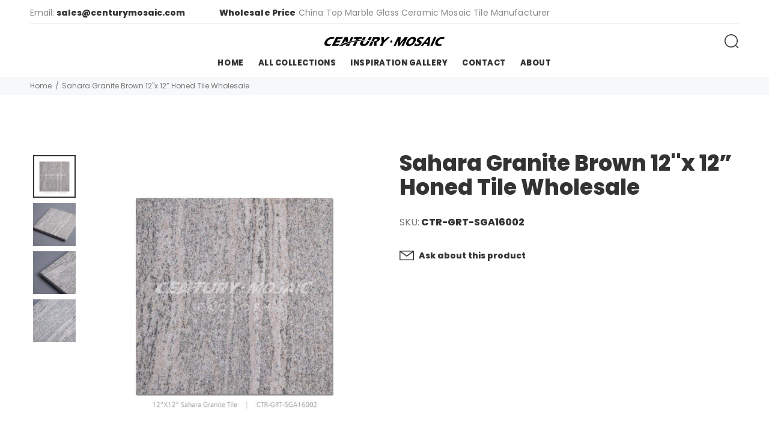

--- FILE ---
content_type: text/html; charset=utf-8
request_url: https://www.centurymosaic.com/products/sahara-granite-brown-12x-12-honed-tile-wholesale
body_size: 25778
content:
<!doctype html>
<!--[if IE 9]> <html class="ie9 no-js" lang="en"> <![endif]-->
<!--[if (gt IE 9)|!(IE)]><!--> <html class="no-js" lang="en"> <!--<![endif]-->
<head>
  <!-- Basic page needs ================================================== -->
  <meta charset="utf-8">
  <!--[if IE]><meta http-equiv="X-UA-Compatible" content="IE=edge,chrome=1"><![endif]-->
  <meta name="viewport" content="width=device-width,initial-scale=1">
  <meta name="theme-color" content="#b3820c">
  <meta name="keywords" content="Shopify Template" />
  <meta name="author" content="p-themes">
  <meta name="format-detection" content="telephone=no">
  <link rel="canonical" href="https://www.centurymosaic.com/products/sahara-granite-brown-12x-12-honed-tile-wholesale"><link rel="shortcut icon" href="//www.centurymosaic.com/cdn/shop/files/Favicon_4ba0377c-52b4-4484-8ee2-a6f0a6387d32_32x32.jpg?v=1670661370" type="image/png"><!-- Title and description ================================================== --><title>Sahara Granite Brown 12&#39;&#39;x 12” Honed Tile Wholesale
&ndash; Centurymosaic
</title><meta name="description" content="Granite Tile Manufacturer Design Team Provides Customized Services  Strict Quality Control Professional Service Team One-stop Project Solution Services MOQ : 33.5 SQM   Material : Granite Size : 12&#39;&#39;x 12”  Color : Brown Finish Type :  Honed Product Type: Tile Thickness ‎: 3/4&#39;&#39; Unit Count : Piece Usage: Suitable for in"><!-- Social meta ================================================== --><!-- /snippets/social-meta-tags.liquid -->
<meta property="og:site_name" content="Centurymosaic">
<meta property="og:url" content="https://www.centurymosaic.com/products/sahara-granite-brown-12x-12-honed-tile-wholesale">
<meta property="og:title" content="Sahara Granite Brown 12''x 12” Honed Tile Wholesale">
<meta property="og:type" content="product">
<meta property="og:description" content="Granite Tile Manufacturer Design Team Provides Customized Services  Strict Quality Control Professional Service Team One-stop Project Solution Services MOQ : 33.5 SQM   Material : Granite Size : 12&#39;&#39;x 12”  Color : Brown Finish Type :  Honed Product Type: Tile Thickness ‎: 3/4&#39;&#39; Unit Count : Piece Usage: Suitable for in"><meta property="og:price:amount" content="0.00">
  <meta property="og:price:currency" content="USD"><meta property="og:image" content="http://www.centurymosaic.com/cdn/shop/products/CTR-GRT-SGA16002-1-600x600_1200x1200.jpg?v=1665553856"><meta property="og:image" content="http://www.centurymosaic.com/cdn/shop/products/CTR-GRT-SGA16002-2_1200x1200.jpg?v=1665553857"><meta property="og:image" content="http://www.centurymosaic.com/cdn/shop/products/CTR-GRT-SGA16002-3_1200x1200.jpg?v=1665553857">
<meta property="og:image:secure_url" content="https://www.centurymosaic.com/cdn/shop/products/CTR-GRT-SGA16002-1-600x600_1200x1200.jpg?v=1665553856"><meta property="og:image:secure_url" content="https://www.centurymosaic.com/cdn/shop/products/CTR-GRT-SGA16002-2_1200x1200.jpg?v=1665553857"><meta property="og:image:secure_url" content="https://www.centurymosaic.com/cdn/shop/products/CTR-GRT-SGA16002-3_1200x1200.jpg?v=1665553857">
<meta name="twitter:card" content="summary_large_image">
<meta name="twitter:title" content="Sahara Granite Brown 12''x 12” Honed Tile Wholesale">
<meta name="twitter:description" content="Granite Tile Manufacturer Design Team Provides Customized Services  Strict Quality Control Professional Service Team One-stop Project Solution Services MOQ : 33.5 SQM   Material : Granite Size : 12&#39;&#39;x 12”  Color : Brown Finish Type :  Honed Product Type: Tile Thickness ‎: 3/4&#39;&#39; Unit Count : Piece Usage: Suitable for in">
<!-- Helpers ================================================== -->

  <!-- CSS ================================================== --><link href="https://fonts.googleapis.com/css?family=Hind:100,200,300,400,500,600,700,800,900" rel="stylesheet">
<link href="//www.centurymosaic.com/cdn/shop/t/4/assets/theme.css?v=175544736764139866761759332113" rel="stylesheet" type="text/css" media="all" />


<script src="//www.centurymosaic.com/cdn/shop/t/4/assets/jquery.min.js?v=146653844047132007351670467860"></script>
  
  <!-- Header hook for plugins ================================================== -->
  <script>window.performance && window.performance.mark && window.performance.mark('shopify.content_for_header.start');</script><meta id="shopify-digital-wallet" name="shopify-digital-wallet" content="/57544146992/digital_wallets/dialog">
<link rel="alternate" type="application/json+oembed" href="https://www.centurymosaic.com/products/sahara-granite-brown-12x-12-honed-tile-wholesale.oembed">
<script async="async" src="/checkouts/internal/preloads.js?locale=en-US"></script>
<script id="shopify-features" type="application/json">{"accessToken":"b0291280943c415f14e9b645bdb8f12a","betas":["rich-media-storefront-analytics"],"domain":"www.centurymosaic.com","predictiveSearch":true,"shopId":57544146992,"locale":"en"}</script>
<script>var Shopify = Shopify || {};
Shopify.shop = "centurymosaic.myshopify.com";
Shopify.locale = "en";
Shopify.currency = {"active":"USD","rate":"1.0"};
Shopify.country = "US";
Shopify.theme = {"name":"Install-me-yanka-v-1-4-0","id":124885598256,"schema_name":"Yanka","schema_version":"1.4.0","theme_store_id":null,"role":"main"};
Shopify.theme.handle = "null";
Shopify.theme.style = {"id":null,"handle":null};
Shopify.cdnHost = "www.centurymosaic.com/cdn";
Shopify.routes = Shopify.routes || {};
Shopify.routes.root = "/";</script>
<script type="module">!function(o){(o.Shopify=o.Shopify||{}).modules=!0}(window);</script>
<script>!function(o){function n(){var o=[];function n(){o.push(Array.prototype.slice.apply(arguments))}return n.q=o,n}var t=o.Shopify=o.Shopify||{};t.loadFeatures=n(),t.autoloadFeatures=n()}(window);</script>
<script id="shop-js-analytics" type="application/json">{"pageType":"product"}</script>
<script defer="defer" async type="module" src="//www.centurymosaic.com/cdn/shopifycloud/shop-js/modules/v2/client.init-shop-cart-sync_BT-GjEfc.en.esm.js"></script>
<script defer="defer" async type="module" src="//www.centurymosaic.com/cdn/shopifycloud/shop-js/modules/v2/chunk.common_D58fp_Oc.esm.js"></script>
<script defer="defer" async type="module" src="//www.centurymosaic.com/cdn/shopifycloud/shop-js/modules/v2/chunk.modal_xMitdFEc.esm.js"></script>
<script type="module">
  await import("//www.centurymosaic.com/cdn/shopifycloud/shop-js/modules/v2/client.init-shop-cart-sync_BT-GjEfc.en.esm.js");
await import("//www.centurymosaic.com/cdn/shopifycloud/shop-js/modules/v2/chunk.common_D58fp_Oc.esm.js");
await import("//www.centurymosaic.com/cdn/shopifycloud/shop-js/modules/v2/chunk.modal_xMitdFEc.esm.js");

  window.Shopify.SignInWithShop?.initShopCartSync?.({"fedCMEnabled":true,"windoidEnabled":true});

</script>
<script>(function() {
  var isLoaded = false;
  function asyncLoad() {
    if (isLoaded) return;
    isLoaded = true;
    var urls = ["https:\/\/ideafyi.oss-us-west-1.aliyuncs.com\/js\/blocker.js?v=2\u0026shop=centurymosaic.myshopify.com"];
    for (var i = 0; i < urls.length; i++) {
      var s = document.createElement('script');
      s.type = 'text/javascript';
      s.async = true;
      s.src = urls[i];
      var x = document.getElementsByTagName('script')[0];
      x.parentNode.insertBefore(s, x);
    }
  };
  if(window.attachEvent) {
    window.attachEvent('onload', asyncLoad);
  } else {
    window.addEventListener('load', asyncLoad, false);
  }
})();</script>
<script id="__st">var __st={"a":57544146992,"offset":28800,"reqid":"e8a73d79-43f7-4c15-90ee-133d3699f5ea-1769260068","pageurl":"www.centurymosaic.com\/products\/sahara-granite-brown-12x-12-honed-tile-wholesale","u":"3d89437785f6","p":"product","rtyp":"product","rid":7106226683952};</script>
<script>window.ShopifyPaypalV4VisibilityTracking = true;</script>
<script id="captcha-bootstrap">!function(){'use strict';const t='contact',e='account',n='new_comment',o=[[t,t],['blogs',n],['comments',n],[t,'customer']],c=[[e,'customer_login'],[e,'guest_login'],[e,'recover_customer_password'],[e,'create_customer']],r=t=>t.map((([t,e])=>`form[action*='/${t}']:not([data-nocaptcha='true']) input[name='form_type'][value='${e}']`)).join(','),a=t=>()=>t?[...document.querySelectorAll(t)].map((t=>t.form)):[];function s(){const t=[...o],e=r(t);return a(e)}const i='password',u='form_key',d=['recaptcha-v3-token','g-recaptcha-response','h-captcha-response',i],f=()=>{try{return window.sessionStorage}catch{return}},m='__shopify_v',_=t=>t.elements[u];function p(t,e,n=!1){try{const o=window.sessionStorage,c=JSON.parse(o.getItem(e)),{data:r}=function(t){const{data:e,action:n}=t;return t[m]||n?{data:e,action:n}:{data:t,action:n}}(c);for(const[e,n]of Object.entries(r))t.elements[e]&&(t.elements[e].value=n);n&&o.removeItem(e)}catch(o){console.error('form repopulation failed',{error:o})}}const l='form_type',E='cptcha';function T(t){t.dataset[E]=!0}const w=window,h=w.document,L='Shopify',v='ce_forms',y='captcha';let A=!1;((t,e)=>{const n=(g='f06e6c50-85a8-45c8-87d0-21a2b65856fe',I='https://cdn.shopify.com/shopifycloud/storefront-forms-hcaptcha/ce_storefront_forms_captcha_hcaptcha.v1.5.2.iife.js',D={infoText:'Protected by hCaptcha',privacyText:'Privacy',termsText:'Terms'},(t,e,n)=>{const o=w[L][v],c=o.bindForm;if(c)return c(t,g,e,D).then(n);var r;o.q.push([[t,g,e,D],n]),r=I,A||(h.body.append(Object.assign(h.createElement('script'),{id:'captcha-provider',async:!0,src:r})),A=!0)});var g,I,D;w[L]=w[L]||{},w[L][v]=w[L][v]||{},w[L][v].q=[],w[L][y]=w[L][y]||{},w[L][y].protect=function(t,e){n(t,void 0,e),T(t)},Object.freeze(w[L][y]),function(t,e,n,w,h,L){const[v,y,A,g]=function(t,e,n){const i=e?o:[],u=t?c:[],d=[...i,...u],f=r(d),m=r(i),_=r(d.filter((([t,e])=>n.includes(e))));return[a(f),a(m),a(_),s()]}(w,h,L),I=t=>{const e=t.target;return e instanceof HTMLFormElement?e:e&&e.form},D=t=>v().includes(t);t.addEventListener('submit',(t=>{const e=I(t);if(!e)return;const n=D(e)&&!e.dataset.hcaptchaBound&&!e.dataset.recaptchaBound,o=_(e),c=g().includes(e)&&(!o||!o.value);(n||c)&&t.preventDefault(),c&&!n&&(function(t){try{if(!f())return;!function(t){const e=f();if(!e)return;const n=_(t);if(!n)return;const o=n.value;o&&e.removeItem(o)}(t);const e=Array.from(Array(32),(()=>Math.random().toString(36)[2])).join('');!function(t,e){_(t)||t.append(Object.assign(document.createElement('input'),{type:'hidden',name:u})),t.elements[u].value=e}(t,e),function(t,e){const n=f();if(!n)return;const o=[...t.querySelectorAll(`input[type='${i}']`)].map((({name:t})=>t)),c=[...d,...o],r={};for(const[a,s]of new FormData(t).entries())c.includes(a)||(r[a]=s);n.setItem(e,JSON.stringify({[m]:1,action:t.action,data:r}))}(t,e)}catch(e){console.error('failed to persist form',e)}}(e),e.submit())}));const S=(t,e)=>{t&&!t.dataset[E]&&(n(t,e.some((e=>e===t))),T(t))};for(const o of['focusin','change'])t.addEventListener(o,(t=>{const e=I(t);D(e)&&S(e,y())}));const B=e.get('form_key'),M=e.get(l),P=B&&M;t.addEventListener('DOMContentLoaded',(()=>{const t=y();if(P)for(const e of t)e.elements[l].value===M&&p(e,B);[...new Set([...A(),...v().filter((t=>'true'===t.dataset.shopifyCaptcha))])].forEach((e=>S(e,t)))}))}(h,new URLSearchParams(w.location.search),n,t,e,['guest_login'])})(!1,!0)}();</script>
<script integrity="sha256-4kQ18oKyAcykRKYeNunJcIwy7WH5gtpwJnB7kiuLZ1E=" data-source-attribution="shopify.loadfeatures" defer="defer" src="//www.centurymosaic.com/cdn/shopifycloud/storefront/assets/storefront/load_feature-a0a9edcb.js" crossorigin="anonymous"></script>
<script data-source-attribution="shopify.dynamic_checkout.dynamic.init">var Shopify=Shopify||{};Shopify.PaymentButton=Shopify.PaymentButton||{isStorefrontPortableWallets:!0,init:function(){window.Shopify.PaymentButton.init=function(){};var t=document.createElement("script");t.src="https://www.centurymosaic.com/cdn/shopifycloud/portable-wallets/latest/portable-wallets.en.js",t.type="module",document.head.appendChild(t)}};
</script>
<script data-source-attribution="shopify.dynamic_checkout.buyer_consent">
  function portableWalletsHideBuyerConsent(e){var t=document.getElementById("shopify-buyer-consent"),n=document.getElementById("shopify-subscription-policy-button");t&&n&&(t.classList.add("hidden"),t.setAttribute("aria-hidden","true"),n.removeEventListener("click",e))}function portableWalletsShowBuyerConsent(e){var t=document.getElementById("shopify-buyer-consent"),n=document.getElementById("shopify-subscription-policy-button");t&&n&&(t.classList.remove("hidden"),t.removeAttribute("aria-hidden"),n.addEventListener("click",e))}window.Shopify?.PaymentButton&&(window.Shopify.PaymentButton.hideBuyerConsent=portableWalletsHideBuyerConsent,window.Shopify.PaymentButton.showBuyerConsent=portableWalletsShowBuyerConsent);
</script>
<script data-source-attribution="shopify.dynamic_checkout.cart.bootstrap">document.addEventListener("DOMContentLoaded",(function(){function t(){return document.querySelector("shopify-accelerated-checkout-cart, shopify-accelerated-checkout")}if(t())Shopify.PaymentButton.init();else{new MutationObserver((function(e,n){t()&&(Shopify.PaymentButton.init(),n.disconnect())})).observe(document.body,{childList:!0,subtree:!0})}}));
</script>
<script id='scb4127' type='text/javascript' async='' src='https://www.centurymosaic.com/cdn/shopifycloud/privacy-banner/storefront-banner.js'></script><script id="sections-script" data-sections="promo-fixed" defer="defer" src="//www.centurymosaic.com/cdn/shop/t/4/compiled_assets/scripts.js?v=3112"></script>
<script>window.performance && window.performance.mark && window.performance.mark('shopify.content_for_header.end');</script>
  <!-- /Header hook for plugins ================================================== --><link href="https://monorail-edge.shopifysvc.com" rel="dns-prefetch">
<script>(function(){if ("sendBeacon" in navigator && "performance" in window) {try {var session_token_from_headers = performance.getEntriesByType('navigation')[0].serverTiming.find(x => x.name == '_s').description;} catch {var session_token_from_headers = undefined;}var session_cookie_matches = document.cookie.match(/_shopify_s=([^;]*)/);var session_token_from_cookie = session_cookie_matches && session_cookie_matches.length === 2 ? session_cookie_matches[1] : "";var session_token = session_token_from_headers || session_token_from_cookie || "";function handle_abandonment_event(e) {var entries = performance.getEntries().filter(function(entry) {return /monorail-edge.shopifysvc.com/.test(entry.name);});if (!window.abandonment_tracked && entries.length === 0) {window.abandonment_tracked = true;var currentMs = Date.now();var navigation_start = performance.timing.navigationStart;var payload = {shop_id: 57544146992,url: window.location.href,navigation_start,duration: currentMs - navigation_start,session_token,page_type: "product"};window.navigator.sendBeacon("https://monorail-edge.shopifysvc.com/v1/produce", JSON.stringify({schema_id: "online_store_buyer_site_abandonment/1.1",payload: payload,metadata: {event_created_at_ms: currentMs,event_sent_at_ms: currentMs}}));}}window.addEventListener('pagehide', handle_abandonment_event);}}());</script>
<script id="web-pixels-manager-setup">(function e(e,d,r,n,o){if(void 0===o&&(o={}),!Boolean(null===(a=null===(i=window.Shopify)||void 0===i?void 0:i.analytics)||void 0===a?void 0:a.replayQueue)){var i,a;window.Shopify=window.Shopify||{};var t=window.Shopify;t.analytics=t.analytics||{};var s=t.analytics;s.replayQueue=[],s.publish=function(e,d,r){return s.replayQueue.push([e,d,r]),!0};try{self.performance.mark("wpm:start")}catch(e){}var l=function(){var e={modern:/Edge?\/(1{2}[4-9]|1[2-9]\d|[2-9]\d{2}|\d{4,})\.\d+(\.\d+|)|Firefox\/(1{2}[4-9]|1[2-9]\d|[2-9]\d{2}|\d{4,})\.\d+(\.\d+|)|Chrom(ium|e)\/(9{2}|\d{3,})\.\d+(\.\d+|)|(Maci|X1{2}).+ Version\/(15\.\d+|(1[6-9]|[2-9]\d|\d{3,})\.\d+)([,.]\d+|)( \(\w+\)|)( Mobile\/\w+|) Safari\/|Chrome.+OPR\/(9{2}|\d{3,})\.\d+\.\d+|(CPU[ +]OS|iPhone[ +]OS|CPU[ +]iPhone|CPU IPhone OS|CPU iPad OS)[ +]+(15[._]\d+|(1[6-9]|[2-9]\d|\d{3,})[._]\d+)([._]\d+|)|Android:?[ /-](13[3-9]|1[4-9]\d|[2-9]\d{2}|\d{4,})(\.\d+|)(\.\d+|)|Android.+Firefox\/(13[5-9]|1[4-9]\d|[2-9]\d{2}|\d{4,})\.\d+(\.\d+|)|Android.+Chrom(ium|e)\/(13[3-9]|1[4-9]\d|[2-9]\d{2}|\d{4,})\.\d+(\.\d+|)|SamsungBrowser\/([2-9]\d|\d{3,})\.\d+/,legacy:/Edge?\/(1[6-9]|[2-9]\d|\d{3,})\.\d+(\.\d+|)|Firefox\/(5[4-9]|[6-9]\d|\d{3,})\.\d+(\.\d+|)|Chrom(ium|e)\/(5[1-9]|[6-9]\d|\d{3,})\.\d+(\.\d+|)([\d.]+$|.*Safari\/(?![\d.]+ Edge\/[\d.]+$))|(Maci|X1{2}).+ Version\/(10\.\d+|(1[1-9]|[2-9]\d|\d{3,})\.\d+)([,.]\d+|)( \(\w+\)|)( Mobile\/\w+|) Safari\/|Chrome.+OPR\/(3[89]|[4-9]\d|\d{3,})\.\d+\.\d+|(CPU[ +]OS|iPhone[ +]OS|CPU[ +]iPhone|CPU IPhone OS|CPU iPad OS)[ +]+(10[._]\d+|(1[1-9]|[2-9]\d|\d{3,})[._]\d+)([._]\d+|)|Android:?[ /-](13[3-9]|1[4-9]\d|[2-9]\d{2}|\d{4,})(\.\d+|)(\.\d+|)|Mobile Safari.+OPR\/([89]\d|\d{3,})\.\d+\.\d+|Android.+Firefox\/(13[5-9]|1[4-9]\d|[2-9]\d{2}|\d{4,})\.\d+(\.\d+|)|Android.+Chrom(ium|e)\/(13[3-9]|1[4-9]\d|[2-9]\d{2}|\d{4,})\.\d+(\.\d+|)|Android.+(UC? ?Browser|UCWEB|U3)[ /]?(15\.([5-9]|\d{2,})|(1[6-9]|[2-9]\d|\d{3,})\.\d+)\.\d+|SamsungBrowser\/(5\.\d+|([6-9]|\d{2,})\.\d+)|Android.+MQ{2}Browser\/(14(\.(9|\d{2,})|)|(1[5-9]|[2-9]\d|\d{3,})(\.\d+|))(\.\d+|)|K[Aa][Ii]OS\/(3\.\d+|([4-9]|\d{2,})\.\d+)(\.\d+|)/},d=e.modern,r=e.legacy,n=navigator.userAgent;return n.match(d)?"modern":n.match(r)?"legacy":"unknown"}(),u="modern"===l?"modern":"legacy",c=(null!=n?n:{modern:"",legacy:""})[u],f=function(e){return[e.baseUrl,"/wpm","/b",e.hashVersion,"modern"===e.buildTarget?"m":"l",".js"].join("")}({baseUrl:d,hashVersion:r,buildTarget:u}),m=function(e){var d=e.version,r=e.bundleTarget,n=e.surface,o=e.pageUrl,i=e.monorailEndpoint;return{emit:function(e){var a=e.status,t=e.errorMsg,s=(new Date).getTime(),l=JSON.stringify({metadata:{event_sent_at_ms:s},events:[{schema_id:"web_pixels_manager_load/3.1",payload:{version:d,bundle_target:r,page_url:o,status:a,surface:n,error_msg:t},metadata:{event_created_at_ms:s}}]});if(!i)return console&&console.warn&&console.warn("[Web Pixels Manager] No Monorail endpoint provided, skipping logging."),!1;try{return self.navigator.sendBeacon.bind(self.navigator)(i,l)}catch(e){}var u=new XMLHttpRequest;try{return u.open("POST",i,!0),u.setRequestHeader("Content-Type","text/plain"),u.send(l),!0}catch(e){return console&&console.warn&&console.warn("[Web Pixels Manager] Got an unhandled error while logging to Monorail."),!1}}}}({version:r,bundleTarget:l,surface:e.surface,pageUrl:self.location.href,monorailEndpoint:e.monorailEndpoint});try{o.browserTarget=l,function(e){var d=e.src,r=e.async,n=void 0===r||r,o=e.onload,i=e.onerror,a=e.sri,t=e.scriptDataAttributes,s=void 0===t?{}:t,l=document.createElement("script"),u=document.querySelector("head"),c=document.querySelector("body");if(l.async=n,l.src=d,a&&(l.integrity=a,l.crossOrigin="anonymous"),s)for(var f in s)if(Object.prototype.hasOwnProperty.call(s,f))try{l.dataset[f]=s[f]}catch(e){}if(o&&l.addEventListener("load",o),i&&l.addEventListener("error",i),u)u.appendChild(l);else{if(!c)throw new Error("Did not find a head or body element to append the script");c.appendChild(l)}}({src:f,async:!0,onload:function(){if(!function(){var e,d;return Boolean(null===(d=null===(e=window.Shopify)||void 0===e?void 0:e.analytics)||void 0===d?void 0:d.initialized)}()){var d=window.webPixelsManager.init(e)||void 0;if(d){var r=window.Shopify.analytics;r.replayQueue.forEach((function(e){var r=e[0],n=e[1],o=e[2];d.publishCustomEvent(r,n,o)})),r.replayQueue=[],r.publish=d.publishCustomEvent,r.visitor=d.visitor,r.initialized=!0}}},onerror:function(){return m.emit({status:"failed",errorMsg:"".concat(f," has failed to load")})},sri:function(e){var d=/^sha384-[A-Za-z0-9+/=]+$/;return"string"==typeof e&&d.test(e)}(c)?c:"",scriptDataAttributes:o}),m.emit({status:"loading"})}catch(e){m.emit({status:"failed",errorMsg:(null==e?void 0:e.message)||"Unknown error"})}}})({shopId: 57544146992,storefrontBaseUrl: "https://www.centurymosaic.com",extensionsBaseUrl: "https://extensions.shopifycdn.com/cdn/shopifycloud/web-pixels-manager",monorailEndpoint: "https://monorail-edge.shopifysvc.com/unstable/produce_batch",surface: "storefront-renderer",enabledBetaFlags: ["2dca8a86"],webPixelsConfigList: [{"id":"256868400","configuration":"{\"config\":\"{\\\"pixel_id\\\":\\\"G-H9SRQN40GT\\\",\\\"gtag_events\\\":[{\\\"type\\\":\\\"purchase\\\",\\\"action_label\\\":\\\"G-H9SRQN40GT\\\"},{\\\"type\\\":\\\"page_view\\\",\\\"action_label\\\":\\\"G-H9SRQN40GT\\\"},{\\\"type\\\":\\\"view_item\\\",\\\"action_label\\\":\\\"G-H9SRQN40GT\\\"},{\\\"type\\\":\\\"search\\\",\\\"action_label\\\":\\\"G-H9SRQN40GT\\\"},{\\\"type\\\":\\\"add_to_cart\\\",\\\"action_label\\\":\\\"G-H9SRQN40GT\\\"},{\\\"type\\\":\\\"begin_checkout\\\",\\\"action_label\\\":\\\"G-H9SRQN40GT\\\"},{\\\"type\\\":\\\"add_payment_info\\\",\\\"action_label\\\":\\\"G-H9SRQN40GT\\\"}],\\\"enable_monitoring_mode\\\":false}\"}","eventPayloadVersion":"v1","runtimeContext":"OPEN","scriptVersion":"b2a88bafab3e21179ed38636efcd8a93","type":"APP","apiClientId":1780363,"privacyPurposes":[],"dataSharingAdjustments":{"protectedCustomerApprovalScopes":["read_customer_address","read_customer_email","read_customer_name","read_customer_personal_data","read_customer_phone"]}},{"id":"shopify-app-pixel","configuration":"{}","eventPayloadVersion":"v1","runtimeContext":"STRICT","scriptVersion":"0450","apiClientId":"shopify-pixel","type":"APP","privacyPurposes":["ANALYTICS","MARKETING"]},{"id":"shopify-custom-pixel","eventPayloadVersion":"v1","runtimeContext":"LAX","scriptVersion":"0450","apiClientId":"shopify-pixel","type":"CUSTOM","privacyPurposes":["ANALYTICS","MARKETING"]}],isMerchantRequest: false,initData: {"shop":{"name":"Centurymosaic","paymentSettings":{"currencyCode":"USD"},"myshopifyDomain":"centurymosaic.myshopify.com","countryCode":"CN","storefrontUrl":"https:\/\/www.centurymosaic.com"},"customer":null,"cart":null,"checkout":null,"productVariants":[{"price":{"amount":0.0,"currencyCode":"USD"},"product":{"title":"Sahara Granite Brown 12''x 12” Honed Tile Wholesale","vendor":"centurymosaic","id":"7106226683952","untranslatedTitle":"Sahara Granite Brown 12''x 12” Honed Tile Wholesale","url":"\/products\/sahara-granite-brown-12x-12-honed-tile-wholesale","type":""},"id":"40590650540080","image":{"src":"\/\/www.centurymosaic.com\/cdn\/shop\/products\/CTR-GRT-SGA16002-1-600x600.jpg?v=1665553856"},"sku":"CTR-GRT-SGA16002","title":"Default Title","untranslatedTitle":"Default Title"}],"purchasingCompany":null},},"https://www.centurymosaic.com/cdn","fcfee988w5aeb613cpc8e4bc33m6693e112",{"modern":"","legacy":""},{"shopId":"57544146992","storefrontBaseUrl":"https:\/\/www.centurymosaic.com","extensionBaseUrl":"https:\/\/extensions.shopifycdn.com\/cdn\/shopifycloud\/web-pixels-manager","surface":"storefront-renderer","enabledBetaFlags":"[\"2dca8a86\"]","isMerchantRequest":"false","hashVersion":"fcfee988w5aeb613cpc8e4bc33m6693e112","publish":"custom","events":"[[\"page_viewed\",{}],[\"product_viewed\",{\"productVariant\":{\"price\":{\"amount\":0.0,\"currencyCode\":\"USD\"},\"product\":{\"title\":\"Sahara Granite Brown 12''x 12” Honed Tile Wholesale\",\"vendor\":\"centurymosaic\",\"id\":\"7106226683952\",\"untranslatedTitle\":\"Sahara Granite Brown 12''x 12” Honed Tile Wholesale\",\"url\":\"\/products\/sahara-granite-brown-12x-12-honed-tile-wholesale\",\"type\":\"\"},\"id\":\"40590650540080\",\"image\":{\"src\":\"\/\/www.centurymosaic.com\/cdn\/shop\/products\/CTR-GRT-SGA16002-1-600x600.jpg?v=1665553856\"},\"sku\":\"CTR-GRT-SGA16002\",\"title\":\"Default Title\",\"untranslatedTitle\":\"Default Title\"}}]]"});</script><script>
  window.ShopifyAnalytics = window.ShopifyAnalytics || {};
  window.ShopifyAnalytics.meta = window.ShopifyAnalytics.meta || {};
  window.ShopifyAnalytics.meta.currency = 'USD';
  var meta = {"product":{"id":7106226683952,"gid":"gid:\/\/shopify\/Product\/7106226683952","vendor":"centurymosaic","type":"","handle":"sahara-granite-brown-12x-12-honed-tile-wholesale","variants":[{"id":40590650540080,"price":0,"name":"Sahara Granite Brown 12''x 12” Honed Tile Wholesale","public_title":null,"sku":"CTR-GRT-SGA16002"}],"remote":false},"page":{"pageType":"product","resourceType":"product","resourceId":7106226683952,"requestId":"e8a73d79-43f7-4c15-90ee-133d3699f5ea-1769260068"}};
  for (var attr in meta) {
    window.ShopifyAnalytics.meta[attr] = meta[attr];
  }
</script>
<script class="analytics">
  (function () {
    var customDocumentWrite = function(content) {
      var jquery = null;

      if (window.jQuery) {
        jquery = window.jQuery;
      } else if (window.Checkout && window.Checkout.$) {
        jquery = window.Checkout.$;
      }

      if (jquery) {
        jquery('body').append(content);
      }
    };

    var hasLoggedConversion = function(token) {
      if (token) {
        return document.cookie.indexOf('loggedConversion=' + token) !== -1;
      }
      return false;
    }

    var setCookieIfConversion = function(token) {
      if (token) {
        var twoMonthsFromNow = new Date(Date.now());
        twoMonthsFromNow.setMonth(twoMonthsFromNow.getMonth() + 2);

        document.cookie = 'loggedConversion=' + token + '; expires=' + twoMonthsFromNow;
      }
    }

    var trekkie = window.ShopifyAnalytics.lib = window.trekkie = window.trekkie || [];
    if (trekkie.integrations) {
      return;
    }
    trekkie.methods = [
      'identify',
      'page',
      'ready',
      'track',
      'trackForm',
      'trackLink'
    ];
    trekkie.factory = function(method) {
      return function() {
        var args = Array.prototype.slice.call(arguments);
        args.unshift(method);
        trekkie.push(args);
        return trekkie;
      };
    };
    for (var i = 0; i < trekkie.methods.length; i++) {
      var key = trekkie.methods[i];
      trekkie[key] = trekkie.factory(key);
    }
    trekkie.load = function(config) {
      trekkie.config = config || {};
      trekkie.config.initialDocumentCookie = document.cookie;
      var first = document.getElementsByTagName('script')[0];
      var script = document.createElement('script');
      script.type = 'text/javascript';
      script.onerror = function(e) {
        var scriptFallback = document.createElement('script');
        scriptFallback.type = 'text/javascript';
        scriptFallback.onerror = function(error) {
                var Monorail = {
      produce: function produce(monorailDomain, schemaId, payload) {
        var currentMs = new Date().getTime();
        var event = {
          schema_id: schemaId,
          payload: payload,
          metadata: {
            event_created_at_ms: currentMs,
            event_sent_at_ms: currentMs
          }
        };
        return Monorail.sendRequest("https://" + monorailDomain + "/v1/produce", JSON.stringify(event));
      },
      sendRequest: function sendRequest(endpointUrl, payload) {
        // Try the sendBeacon API
        if (window && window.navigator && typeof window.navigator.sendBeacon === 'function' && typeof window.Blob === 'function' && !Monorail.isIos12()) {
          var blobData = new window.Blob([payload], {
            type: 'text/plain'
          });

          if (window.navigator.sendBeacon(endpointUrl, blobData)) {
            return true;
          } // sendBeacon was not successful

        } // XHR beacon

        var xhr = new XMLHttpRequest();

        try {
          xhr.open('POST', endpointUrl);
          xhr.setRequestHeader('Content-Type', 'text/plain');
          xhr.send(payload);
        } catch (e) {
          console.log(e);
        }

        return false;
      },
      isIos12: function isIos12() {
        return window.navigator.userAgent.lastIndexOf('iPhone; CPU iPhone OS 12_') !== -1 || window.navigator.userAgent.lastIndexOf('iPad; CPU OS 12_') !== -1;
      }
    };
    Monorail.produce('monorail-edge.shopifysvc.com',
      'trekkie_storefront_load_errors/1.1',
      {shop_id: 57544146992,
      theme_id: 124885598256,
      app_name: "storefront",
      context_url: window.location.href,
      source_url: "//www.centurymosaic.com/cdn/s/trekkie.storefront.8d95595f799fbf7e1d32231b9a28fd43b70c67d3.min.js"});

        };
        scriptFallback.async = true;
        scriptFallback.src = '//www.centurymosaic.com/cdn/s/trekkie.storefront.8d95595f799fbf7e1d32231b9a28fd43b70c67d3.min.js';
        first.parentNode.insertBefore(scriptFallback, first);
      };
      script.async = true;
      script.src = '//www.centurymosaic.com/cdn/s/trekkie.storefront.8d95595f799fbf7e1d32231b9a28fd43b70c67d3.min.js';
      first.parentNode.insertBefore(script, first);
    };
    trekkie.load(
      {"Trekkie":{"appName":"storefront","development":false,"defaultAttributes":{"shopId":57544146992,"isMerchantRequest":null,"themeId":124885598256,"themeCityHash":"4501731824988458770","contentLanguage":"en","currency":"USD","eventMetadataId":"dd78678f-70d8-4462-8cab-4fa60779e295"},"isServerSideCookieWritingEnabled":true,"monorailRegion":"shop_domain","enabledBetaFlags":["65f19447"]},"Session Attribution":{},"S2S":{"facebookCapiEnabled":false,"source":"trekkie-storefront-renderer","apiClientId":580111}}
    );

    var loaded = false;
    trekkie.ready(function() {
      if (loaded) return;
      loaded = true;

      window.ShopifyAnalytics.lib = window.trekkie;

      var originalDocumentWrite = document.write;
      document.write = customDocumentWrite;
      try { window.ShopifyAnalytics.merchantGoogleAnalytics.call(this); } catch(error) {};
      document.write = originalDocumentWrite;

      window.ShopifyAnalytics.lib.page(null,{"pageType":"product","resourceType":"product","resourceId":7106226683952,"requestId":"e8a73d79-43f7-4c15-90ee-133d3699f5ea-1769260068","shopifyEmitted":true});

      var match = window.location.pathname.match(/checkouts\/(.+)\/(thank_you|post_purchase)/)
      var token = match? match[1]: undefined;
      if (!hasLoggedConversion(token)) {
        setCookieIfConversion(token);
        window.ShopifyAnalytics.lib.track("Viewed Product",{"currency":"USD","variantId":40590650540080,"productId":7106226683952,"productGid":"gid:\/\/shopify\/Product\/7106226683952","name":"Sahara Granite Brown 12''x 12” Honed Tile Wholesale","price":"0.00","sku":"CTR-GRT-SGA16002","brand":"centurymosaic","variant":null,"category":"","nonInteraction":true,"remote":false},undefined,undefined,{"shopifyEmitted":true});
      window.ShopifyAnalytics.lib.track("monorail:\/\/trekkie_storefront_viewed_product\/1.1",{"currency":"USD","variantId":40590650540080,"productId":7106226683952,"productGid":"gid:\/\/shopify\/Product\/7106226683952","name":"Sahara Granite Brown 12''x 12” Honed Tile Wholesale","price":"0.00","sku":"CTR-GRT-SGA16002","brand":"centurymosaic","variant":null,"category":"","nonInteraction":true,"remote":false,"referer":"https:\/\/www.centurymosaic.com\/products\/sahara-granite-brown-12x-12-honed-tile-wholesale"});
      }
    });


        var eventsListenerScript = document.createElement('script');
        eventsListenerScript.async = true;
        eventsListenerScript.src = "//www.centurymosaic.com/cdn/shopifycloud/storefront/assets/shop_events_listener-3da45d37.js";
        document.getElementsByTagName('head')[0].appendChild(eventsListenerScript);

})();</script>
  <script>
  if (!window.ga || (window.ga && typeof window.ga !== 'function')) {
    window.ga = function ga() {
      (window.ga.q = window.ga.q || []).push(arguments);
      if (window.Shopify && window.Shopify.analytics && typeof window.Shopify.analytics.publish === 'function') {
        window.Shopify.analytics.publish("ga_stub_called", {}, {sendTo: "google_osp_migration"});
      }
      console.error("Shopify's Google Analytics stub called with:", Array.from(arguments), "\nSee https://help.shopify.com/manual/promoting-marketing/pixels/pixel-migration#google for more information.");
    };
    if (window.Shopify && window.Shopify.analytics && typeof window.Shopify.analytics.publish === 'function') {
      window.Shopify.analytics.publish("ga_stub_initialized", {}, {sendTo: "google_osp_migration"});
    }
  }
</script>
<script
  defer
  src="https://www.centurymosaic.com/cdn/shopifycloud/perf-kit/shopify-perf-kit-3.0.4.min.js"
  data-application="storefront-renderer"
  data-shop-id="57544146992"
  data-render-region="gcp-us-east1"
  data-page-type="product"
  data-theme-instance-id="124885598256"
  data-theme-name="Yanka"
  data-theme-version="1.4.0"
  data-monorail-region="shop_domain"
  data-resource-timing-sampling-rate="10"
  data-shs="true"
  data-shs-beacon="true"
  data-shs-export-with-fetch="true"
  data-shs-logs-sample-rate="1"
  data-shs-beacon-endpoint="https://www.centurymosaic.com/api/collect"
></script>
</head>
<body ><div id="shopify-section-show-helper" class="shopify-section"></div><div id="shopify-section-header-template" class="shopify-section"><nav class="panel-menu mobile-main-menu">
  <ul><li><a href="/">HOME
</a></li><li><a href="/collections">ALL COLLECTIONS
<span class="pt-icon">
          <svg version="1.1" xmlns="http://www.w3.org/2000/svg" xmlns:xlink="http://www.w3.org/1999/xlink" x="0px" y="0px"
	 viewBox="0 0 24 24" style="enable-background:new 0 0 24 24;" xml:space="preserve">
<g>
	<polygon fill="currentColor" points="7.6,21.6 6.4,20.4 14.9,12 6.4,3.6 7.6,2.4 17.1,12 	"/>
</g>
</svg>
        </span></a><ul><li><a href="/pages/mosaic-series/mosaic-series-beboancv">Mosaic
<span class="pt-icon">
              <svg version="1.1" xmlns="http://www.w3.org/2000/svg" xmlns:xlink="http://www.w3.org/1999/xlink" x="0px" y="0px"
	 viewBox="0 0 24 24" style="enable-background:new 0 0 24 24;" xml:space="preserve">
<g>
	<polygon fill="currentColor" points="7.6,21.6 6.4,20.4 14.9,12 6.4,3.6 7.6,2.4 17.1,12 	"/>
</g>
</svg>
            </span></a><ul><li><a href="/collections/new-mosaic">New Mosaic
</a></li><li><a href="/collections/marble-mosaic">Marble Mosaic
</a></li><li><a href="/collections/waterjet-mosaic">Waterjet Mosaic
</a></li><li><a href="/collections/glass-mosaic">Glass Mosaic
</a></li><li><a href="/collections/ceramic-mosaic">Ceramic Mosaic
</a></li><li><a href="/collections/metal-mosaic">Metal Mosaic
</a></li><li><a href="/collections/culture-stone">Culture Stone
</a></li><li><a href="/collections/3d-mosaic">3D Mosaic
</a></li><li><a href="/collections/pearl-shell-mosaic">Pearl Shell Mosaic
</a></li><li><a href="/collections/peel-and-stick-tile">Peel and Stick Tile
</a></li><li><a href="/collections/swimming-pool-mosaic">Swimming Pool Mosaic
</a></li><li><a href="/collections/pebble-mosaic">Pebble Mosaic
</a></li><li><a href="/collections/mosaic">All Mosaic List
</a></li></ul></li><li><a href="/pages/tile-series/tile-series-clx6epdx">Tile
<span class="pt-icon">
              <svg version="1.1" xmlns="http://www.w3.org/2000/svg" xmlns:xlink="http://www.w3.org/1999/xlink" x="0px" y="0px"
	 viewBox="0 0 24 24" style="enable-background:new 0 0 24 24;" xml:space="preserve">
<g>
	<polygon fill="currentColor" points="7.6,21.6 6.4,20.4 14.9,12 6.4,3.6 7.6,2.4 17.1,12 	"/>
</g>
</svg>
            </span></a><ul><li><a href="/collections/new-tile">New Tile
</a></li><li><a href="/collections/stone-tile">Stone Tile
</a></li><li><a href="/collections/glass-tile">Glass Tile
</a></li><li><a href="/collections/ceramic-tile">Ceramic Tile
</a></li><li><a href="/collections/terrazzo-tile">Terrazzo Tile
</a></li><li><a href="/collections/tile">All Tile List
</a></li></ul></li><li><a href="/collections/slab">Slab
<span class="pt-icon">
              <svg version="1.1" xmlns="http://www.w3.org/2000/svg" xmlns:xlink="http://www.w3.org/1999/xlink" x="0px" y="0px"
	 viewBox="0 0 24 24" style="enable-background:new 0 0 24 24;" xml:space="preserve">
<g>
	<polygon fill="currentColor" points="7.6,21.6 6.4,20.4 14.9,12 6.4,3.6 7.6,2.4 17.1,12 	"/>
</g>
</svg>
            </span></a><ul><li><a href="/collections/marble-slab">Marble Slab
</a></li><li><a href="/collections/manmade-quartz-slab">Manmade Quartz Slab
</a></li><li><a href="/collections/natural-quartz-slab">Natural Quartz Slab
</a></li><li><a href="/collections/1-8cm-thickness-slab">1.8cm Thickness Slab  <span class="pt-badge pt-sale">Stock</span>
</a></li></ul></li><li><a href="/collections/stone">Stone
</a></li><li><a href="/collections/artistic-mosaic-painting">Artistic Mosaic Painting
</a></li><li><a href="/collections/countertop">Countertop
</a></li><li><a href="/pages/accessories/accessories-nlx9kgme">Accessories
<span class="pt-icon">
              <svg version="1.1" xmlns="http://www.w3.org/2000/svg" xmlns:xlink="http://www.w3.org/1999/xlink" x="0px" y="0px"
	 viewBox="0 0 24 24" style="enable-background:new 0 0 24 24;" xml:space="preserve">
<g>
	<polygon fill="currentColor" points="7.6,21.6 6.4,20.4 14.9,12 6.4,3.6 7.6,2.4 17.1,12 	"/>
</g>
</svg>
            </span></a><ul><li><a href="/collections/home-accessories">Home Accessories
</a></li><li><a href="/collections/baseboards">Baseboards
</a></li><li><a href="/collections/chair-rails">Chair Rails
</a></li><li><a href="/collections/pencil-liners">Pencil Liners
</a></li><li><a href="/collections/borders">Borders
</a></li><li><a href="/collections/wash-basin">Wash Basin
</a></li><li><a href="/collections/stair-step">Stair Step
</a></li><li><a href="/collections/threshold">Threshold
</a></li><li><a href="https://www.centurymosaic.com/collections/bookends">Bookends
</a></li><li><a href="/collections/marble-tray">Marble Tray
</a></li><li><a href="/collections/vase">Vase
</a></li><li><a href="/collections/accessories">All Accessories List
</a></li></ul></li><li><a href="/collections/marble-furniture">Furniture
<span class="pt-icon">
              <svg version="1.1" xmlns="http://www.w3.org/2000/svg" xmlns:xlink="http://www.w3.org/1999/xlink" x="0px" y="0px"
	 viewBox="0 0 24 24" style="enable-background:new 0 0 24 24;" xml:space="preserve">
<g>
	<polygon fill="currentColor" points="7.6,21.6 6.4,20.4 14.9,12 6.4,3.6 7.6,2.4 17.1,12 	"/>
</g>
</svg>
            </span></a><ul><li><a href="/collections/coffee-table">Coffee Table
</a></li><li><a href="/collections/tv-cabinet">TV Cabinet
</a></li><li><a href="/collections/side-table">Side Table
</a></li><li><a href="/collections/dining-table">Dining Table
</a></li><li><a href="/collections/stainless-steel-furniture">Stainless Steel
</a></li></ul></li><li><a href="/collections/stock">Stock
</a></li></ul></li><li><a href="/collections/inspiration-gallery">INSPIRATION GALLERY
</a></li><li><a href="/pages/contact">CONTACT
</a></li><li><a href="/pages/about">ABOUT
</a></li></ul>
  <div class="mm-navbtn-names">
    <div class="mm-closebtn">
      <span class="pt-icon">
        <svg version="1.1" xmlns="http://www.w3.org/2000/svg" xmlns:xlink="http://www.w3.org/1999/xlink" x="0px" y="0px"
	 viewBox="0 0 16 16" style="enable-background:new 0 0 16 16;" xml:space="preserve">
<polygon fill="currentColor" points="15.6,1.6 14.4,0.4 8,6.9 1.6,0.4 0.4,1.6 6.9,8 0.4,14.4 1.6,15.6 8,9.1 14.4,15.6 15.6,14.4 9.1,8 "/>
</svg>
      </span>
      Close
    </div>
    <div class="mm-backbtn">
      <span class="pt-icon">
        <svg version="1.1" xmlns="http://www.w3.org/2000/svg" xmlns:xlink="http://www.w3.org/1999/xlink" x="0px" y="0px"
	 viewBox="0 0 24 24" style="enable-background:new 0 0 24 24;" xml:space="preserve">
<g>
	<polygon fill="currentColor" points="16.4,21.6 6.9,12 16.4,2.4 17.6,3.6 9.1,12 17.6,20.4 	"/>
</g>
</svg>
      </span>
      Back
    </div>
  </div>
</nav><header id="pt-header" class="headerborderlines-boxed" data-sectionname="header_section"><div class="topbarbox headerunderline">
  <div class="container-fluid">
    <div class="pt-header-row pt-top-row no-gutters"><div class="pt-col-left col-3">
        <span><span>Email: <strong>sales@centurymosaic.com</strong></span></span>
      </div><div class="pt-col-center col-6">
        <div class="pt-box-info">
          <ul class="js-header-slider pt-slider-smoothhiding" data-slick='{"autoplay": true, "autoplaySpeed": 7000}'><li><strong>Wholesale Price</strong> China Top Marble Glass Ceramic Mosaic Tile Manufacturer</li><li><a href="https://www.centurymosaic.com/collections/1-8cm-thickness-slab">1.8cm Thickness Slab </a><strong>Stock Wholesale Price</strong></li></ul>
        </div>
      </div></div>
  </div>
</div><!-- pt-mobile-header -->
<div class="pt-mobile-header">
  <div class="container-fluid">
    <div class="pt-header-row">
      
      <div class="pt-mobile-parent-menu">
        <div class="pt-menu-toggle mainmenumob-js">
          <svg version="1.1" xmlns="http://www.w3.org/2000/svg" xmlns:xlink="http://www.w3.org/1999/xlink" x="0px" y="0px"
	 viewBox="0 0 24 24" style="enable-background:new 0 0 24 24;" xml:space="preserve">
<g>
	<rect y="5.2" fill="currentColor" width="24" height="1.6"/>
	<rect y="11.2" fill="currentColor" width="16" height="1.6"/>
	<rect y="17.2" fill="currentColor" width="24" height="1.6"/>
</g>
</svg>
        </div>
      </div>

      <div class="pt-logo-container">
        <div class="pt-logo pt-logo-alignment">
          <a href="/">
              <span>
                <svg width="200" height="50" xmlns="http://www.w3.org/2000/svg" viewbox="0 0 1200 300"><defs><style>.cls-1{fill:#040000;}</style></defs><polygon class="cls-1" points="1056.86 195.73 1096.51 104.27 1118.34 104.56 1078.81 195.73 1056.86 195.73"></polygon><path class="cls-1" d="M1175.1,172l-10.65,20.25s-30.51,6.62-46.41-2.79c-20.55-12.18-8.47-40-8.47-40s9.65-26.94,42-39.89c0,0,23.63-7.37,48.42-1.5l-6.76,18s-28.52-8.12-46.78,8.59c0,0-33.23,30.28-2.29,40.92C1144.17,175.56,1159.94,180.71,1175.1,172Z"></path><path class="cls-1" d="M679.34,150.31a11.14,11.14,0,1,1-11.13-11.13A11.13,11.13,0,0,1,679.34,150.31Z"></path><path class="cls-1" d="M68.76,172.18,56.34,192.43s-31.09,6.62-46.17-2.79c-19.49-12.18-5-40-5-40s12-26.94,45.49-39.9c0,0,24.28-7.36,48.56-1.5l-8.32,18s-27.82-8.12-47.53,8.59c0,0-35.88,30.28-5.87,40.92A42.24,42.24,0,0,0,68.76,172.18Zm81.77,2.67-42.4-.09,8.37-16.19h35.28l9.1-17.9H125.41l7.91-15.82h41.83l10.09-18.28H117.31l-44,86.07h58.65c14.1-5.17,17.75-15.2,18.22-16.72,0-.13.4-1.07.4-1.07m41.94-8.13,14.59-26.6h3.69L212.07,161c9.18-5.45,24.73-8.36,24.73-8.36L233,106.57h-30.7L167.1,176.13C174.6,171,192.47,166.72,192.47,166.72Zm53.2-16.1c7.5-3.68,24.28-5.73,24.28-5.73l19.77-38.32H267Zm-31.51,30.83v11.19h32.46l12.69-25.78C230.53,174.63,214.16,181.45,214.16,181.45Zm102.71-56.88-5.87,12s16.78-2.31,26.46-1.77l6-10.23h26.19l9.28-18h-79.3l-9,18.14ZM302.68,153.9l-20.46,38.74h27.14l22.38-44.47S310.73,149.94,302.68,153.9Zm85.8-47.33-13.64,25.37h26.33l13.22-25.37Zm58.2,0-15.46,29.64s16.1,2.1,23.19,6.09l18.73-35.73H446.38M369.93,142.3s-19.85,30.49-13,40.31c0,0,7.71,11.46,30.22,11.67a57.24,57.24,0,0,0,45.59-16S441.33,169,452,146.4c0,0-18-3.64-24.28-3.73,0,0-9.54,37-35,32.82,0,0-13-.54-5.28-17.18,0,0,6.2-13.14,8.18-16Zm116.69,14.87c-13.16-5-19.49-7.32-19.49-7.32l-22,42.79h26.05Zm-16.3-11.8A142.19,142.19,0,0,1,489,153.56l14.86-28.44,16.31-.07s19,3.58-3.11,19.06c0,0-6.58,3.92-18.07,2.22l-5.31,46.31h26.56V155.76s23.73-7.86,30.14-20.55c0,0,13-23.33-6.48-27.83H487.78Zm82.52,47.68h27l15.69-32.47,58.37-53.2H627.18l-28.65,27.83c-2.31,2.46-3.54-.41-3.54-.41V107.38H566.21L572.07,158l-19.23,34.65m-410.34,0h37.1s28.56-15,76.57-30.51c0,0,69.84-25.83,166-22.76,0,0-61.52-11-148.27,7.84C273.9,147.21,180.79,169.58,142.5,192.64Z"></path><path class="cls-1" d="M690.48,194.23l42.39-88.44,30.23.27-7,52.2c-.21,1.54-.49,3.11-.8,4.68l.88.39c1.65-2.2,3.24-4.24,4.75-6.08l42.37-51.36,29.82.18-42.24,88.15H769.19c3.08-6.43,26-54.33,26.34-54.94l-.83-.53L748.86,194.4l-17.5-.18,7-56.31-.94-.26q-2,4.47-3.91,8.44l-23.2,48.41Z"></path><path class="cls-1" d="M843.58,195.69c-12.72,0-21.24-4.25-25.34-12.64s-2.91-19.17,3.38-32.29a85.43,85.43,0,0,1,28-33.36c12-8.48,24.78-12.78,37.93-12.78,12.68,0,21.09,4.27,25,12.7s2.54,19.31-3.87,32.7a84.12,84.12,0,0,1-27.78,33.07C868.91,191.45,856.37,195.69,843.58,195.69ZM879,123.57c-6.48,0-12.91,2.48-19.09,7.38a55.34,55.34,0,0,0-15.36,19.79c-3.92,8.2-5.13,14.7-3.62,19.31,1.46,4.46,5.07,6.63,11,6.63,6.36,0,12.62-2.35,18.6-7s11.13-11.27,15.13-19.61c4.12-8.6,5.54-15.31,4.2-19.95C888.6,125.72,885,123.57,879,123.57Z"></path><path class="cls-1" d="M920.8,195.69a65.36,65.36,0,0,1-13.1-1.22A27.06,27.06,0,0,1,898,190.7l-.81-.56,10.45-21.81,1.13,1.59a18.12,18.12,0,0,0,7.7,6.17,27.26,27.26,0,0,0,10.82,2.09,30.67,30.67,0,0,0,6.45-.63,22.39,22.39,0,0,0,5.15-1.74,14.6,14.6,0,0,0,3.75-2.54,10.74,10.74,0,0,0,2.31-3.12,5.57,5.57,0,0,0,.64-3.71,6.7,6.7,0,0,0-1.87-3.11,20.31,20.31,0,0,0-4.11-3.05c-1.76-1-3.68-2.07-5.79-3.14-5.61-2.92-9.2-6.59-10.66-10.9s-.74-9.51,2.12-15.47a41.06,41.06,0,0,1,8.45-11.85,47.65,47.65,0,0,1,11.42-8.13,54.71,54.71,0,0,1,13.22-4.68,65.87,65.87,0,0,1,13.87-1.49,72.3,72.3,0,0,1,11.68.82,33.61,33.61,0,0,1,8.66,2.58l1.06.49L983.79,129l-1.16-1.2a13.42,13.42,0,0,0-3.17-2.42,21,21,0,0,0-4.12-1.8,28,28,0,0,0-4.64-1.06,33.13,33.13,0,0,0-4.72-.35,29.45,29.45,0,0,0-6,.61,23,23,0,0,0-5.14,1.67,16.5,16.5,0,0,0-3.91,2.55,10.19,10.19,0,0,0-2.45,3.19,5.3,5.3,0,0,0-.62,3.15,5.56,5.56,0,0,0,1.41,2.68,16.83,16.83,0,0,0,3.41,2.79q2.26,1.44,5.22,3a42.66,42.66,0,0,1,7.27,4.71,17.42,17.42,0,0,1,4.71,5.87,14.5,14.5,0,0,1,1.26,7.56,28.33,28.33,0,0,1-2.93,9.54,43.1,43.1,0,0,1-8.74,12.4,46.42,46.42,0,0,1-11.47,8.1,53,53,0,0,1-13.25,4.44A74.14,74.14,0,0,1,920.8,195.69Z"></path><path class="cls-1" d="M961.58,193.55l73.37-87,23.57.17-10.73,86.83H1025.7l3-19.1H999.28l-15.59,19.28Zm74.08-65.8c-.62.86-1.26,1.72-2,2.57l-22.63,28.29h20.51l4.54-28.44c.11-.63.24-1.3.42-2Z"></path></svg>
              </span>
              
</a>
        </div>
      </div><!-- search -->
      <div class="pt-mobile-parent-search pt-parent-box"></div>
      <!-- /search --></div>
  </div>
</div><!-- pt-desktop-header -->
  <div class="pt-desktop-header">    

    <div class="container-fluid menuwithout-bg-drop-small">
      <div class="headinfo-box form-inline" style="min-height: 50px;"><div class="navinfo cont-center"><div class="pt-logo pt-logo-alignment" itemscope itemtype="http://schema.org/Organization"><a href="/" class="pt-logo" itemprop="url">
  	<span style="position: relative; top:5px">
      <svg width="200" height="50" xmlns="http://www.w3.org/2000/svg" viewbox="0 0 1200 300"><defs><style>.cls-1{fill:#040000;}</style></defs><polygon class="cls-1" points="1056.86 195.73 1096.51 104.27 1118.34 104.56 1078.81 195.73 1056.86 195.73"></polygon><path class="cls-1" d="M1175.1,172l-10.65,20.25s-30.51,6.62-46.41-2.79c-20.55-12.18-8.47-40-8.47-40s9.65-26.94,42-39.89c0,0,23.63-7.37,48.42-1.5l-6.76,18s-28.52-8.12-46.78,8.59c0,0-33.23,30.28-2.29,40.92C1144.17,175.56,1159.94,180.71,1175.1,172Z"></path><path class="cls-1" d="M679.34,150.31a11.14,11.14,0,1,1-11.13-11.13A11.13,11.13,0,0,1,679.34,150.31Z"></path><path class="cls-1" d="M68.76,172.18,56.34,192.43s-31.09,6.62-46.17-2.79c-19.49-12.18-5-40-5-40s12-26.94,45.49-39.9c0,0,24.28-7.36,48.56-1.5l-8.32,18s-27.82-8.12-47.53,8.59c0,0-35.88,30.28-5.87,40.92A42.24,42.24,0,0,0,68.76,172.18Zm81.77,2.67-42.4-.09,8.37-16.19h35.28l9.1-17.9H125.41l7.91-15.82h41.83l10.09-18.28H117.31l-44,86.07h58.65c14.1-5.17,17.75-15.2,18.22-16.72,0-.13.4-1.07.4-1.07m41.94-8.13,14.59-26.6h3.69L212.07,161c9.18-5.45,24.73-8.36,24.73-8.36L233,106.57h-30.7L167.1,176.13C174.6,171,192.47,166.72,192.47,166.72Zm53.2-16.1c7.5-3.68,24.28-5.73,24.28-5.73l19.77-38.32H267Zm-31.51,30.83v11.19h32.46l12.69-25.78C230.53,174.63,214.16,181.45,214.16,181.45Zm102.71-56.88-5.87,12s16.78-2.31,26.46-1.77l6-10.23h26.19l9.28-18h-79.3l-9,18.14ZM302.68,153.9l-20.46,38.74h27.14l22.38-44.47S310.73,149.94,302.68,153.9Zm85.8-47.33-13.64,25.37h26.33l13.22-25.37Zm58.2,0-15.46,29.64s16.1,2.1,23.19,6.09l18.73-35.73H446.38M369.93,142.3s-19.85,30.49-13,40.31c0,0,7.71,11.46,30.22,11.67a57.24,57.24,0,0,0,45.59-16S441.33,169,452,146.4c0,0-18-3.64-24.28-3.73,0,0-9.54,37-35,32.82,0,0-13-.54-5.28-17.18,0,0,6.2-13.14,8.18-16Zm116.69,14.87c-13.16-5-19.49-7.32-19.49-7.32l-22,42.79h26.05Zm-16.3-11.8A142.19,142.19,0,0,1,489,153.56l14.86-28.44,16.31-.07s19,3.58-3.11,19.06c0,0-6.58,3.92-18.07,2.22l-5.31,46.31h26.56V155.76s23.73-7.86,30.14-20.55c0,0,13-23.33-6.48-27.83H487.78Zm82.52,47.68h27l15.69-32.47,58.37-53.2H627.18l-28.65,27.83c-2.31,2.46-3.54-.41-3.54-.41V107.38H566.21L572.07,158l-19.23,34.65m-410.34,0h37.1s28.56-15,76.57-30.51c0,0,69.84-25.83,166-22.76,0,0-61.52-11-148.27,7.84C273.9,147.21,180.79,169.58,142.5,192.64Z"></path><path class="cls-1" d="M690.48,194.23l42.39-88.44,30.23.27-7,52.2c-.21,1.54-.49,3.11-.8,4.68l.88.39c1.65-2.2,3.24-4.24,4.75-6.08l42.37-51.36,29.82.18-42.24,88.15H769.19c3.08-6.43,26-54.33,26.34-54.94l-.83-.53L748.86,194.4l-17.5-.18,7-56.31-.94-.26q-2,4.47-3.91,8.44l-23.2,48.41Z"></path><path class="cls-1" d="M843.58,195.69c-12.72,0-21.24-4.25-25.34-12.64s-2.91-19.17,3.38-32.29a85.43,85.43,0,0,1,28-33.36c12-8.48,24.78-12.78,37.93-12.78,12.68,0,21.09,4.27,25,12.7s2.54,19.31-3.87,32.7a84.12,84.12,0,0,1-27.78,33.07C868.91,191.45,856.37,195.69,843.58,195.69ZM879,123.57c-6.48,0-12.91,2.48-19.09,7.38a55.34,55.34,0,0,0-15.36,19.79c-3.92,8.2-5.13,14.7-3.62,19.31,1.46,4.46,5.07,6.63,11,6.63,6.36,0,12.62-2.35,18.6-7s11.13-11.27,15.13-19.61c4.12-8.6,5.54-15.31,4.2-19.95C888.6,125.72,885,123.57,879,123.57Z"></path><path class="cls-1" d="M920.8,195.69a65.36,65.36,0,0,1-13.1-1.22A27.06,27.06,0,0,1,898,190.7l-.81-.56,10.45-21.81,1.13,1.59a18.12,18.12,0,0,0,7.7,6.17,27.26,27.26,0,0,0,10.82,2.09,30.67,30.67,0,0,0,6.45-.63,22.39,22.39,0,0,0,5.15-1.74,14.6,14.6,0,0,0,3.75-2.54,10.74,10.74,0,0,0,2.31-3.12,5.57,5.57,0,0,0,.64-3.71,6.7,6.7,0,0,0-1.87-3.11,20.31,20.31,0,0,0-4.11-3.05c-1.76-1-3.68-2.07-5.79-3.14-5.61-2.92-9.2-6.59-10.66-10.9s-.74-9.51,2.12-15.47a41.06,41.06,0,0,1,8.45-11.85,47.65,47.65,0,0,1,11.42-8.13,54.71,54.71,0,0,1,13.22-4.68,65.87,65.87,0,0,1,13.87-1.49,72.3,72.3,0,0,1,11.68.82,33.61,33.61,0,0,1,8.66,2.58l1.06.49L983.79,129l-1.16-1.2a13.42,13.42,0,0,0-3.17-2.42,21,21,0,0,0-4.12-1.8,28,28,0,0,0-4.64-1.06,33.13,33.13,0,0,0-4.72-.35,29.45,29.45,0,0,0-6,.61,23,23,0,0,0-5.14,1.67,16.5,16.5,0,0,0-3.91,2.55,10.19,10.19,0,0,0-2.45,3.19,5.3,5.3,0,0,0-.62,3.15,5.56,5.56,0,0,0,1.41,2.68,16.83,16.83,0,0,0,3.41,2.79q2.26,1.44,5.22,3a42.66,42.66,0,0,1,7.27,4.71,17.42,17.42,0,0,1,4.71,5.87,14.5,14.5,0,0,1,1.26,7.56,28.33,28.33,0,0,1-2.93,9.54,43.1,43.1,0,0,1-8.74,12.4,46.42,46.42,0,0,1-11.47,8.1,53,53,0,0,1-13.25,4.44A74.14,74.14,0,0,1,920.8,195.69Z"></path><path class="cls-1" d="M961.58,193.55l73.37-87,23.57.17-10.73,86.83H1025.7l3-19.1H999.28l-15.59,19.28Zm74.08-65.8c-.62.86-1.26,1.72-2,2.57l-22.63,28.29h20.51l4.54-28.44c.11-.63.24-1.3.42-2Z"></path></svg>
  	</span>
    
</a></div></div>

        <div class="options"><!-- pt-search -->
<div class="pt-desctop-parent-search pt-parent-box">
  <div class="pt-search pt-dropdown-obj js-dropdown">
    <button class="pt-dropdown-toggle"
            data-tooltip="Search"
            data-tposition="bottom"
            >
      <svg version="1.1" xmlns="http://www.w3.org/2000/svg" xmlns:xlink="http://www.w3.org/1999/xlink" x="0px" y="0px"
	 viewBox="0 0 24 24" style="enable-background:new 0 0 24 24;" xml:space="preserve">
<path fill="currentColor" d="M23.6,22.4l-4.3-4.3C21,16.3,22,13.7,22,11c0-6.1-4.9-11-11-11S0,4.9,0,11s4.9,11,11,11c2.7,0,5.3-1,7.2-2.7
	l4.3,4.3L23.6,22.4z M1.6,11c0-5.2,4.2-9.4,9.4-9.4c5.2,0,9.4,4.2,9.4,9.4c0,5.2-4.2,9.4-9.4,9.4C5.8,20.4,1.6,16.2,1.6,11z"/>
</svg>
    </button>
    <div class="pt-dropdown-menu">
      <div class="container">
        <form action="/search" method="get" role="search">
          <div class="pt-col">
            <input type="hidden" name="type" value="product" />
            <input class="pt-search-input"
                   type="search"
                   name="q"
                   placeholder="Search products..."
                   aria-label="Search products...">
            <button type="submit" class="pt-btn-search">
              <svg version="1.1" xmlns="http://www.w3.org/2000/svg" xmlns:xlink="http://www.w3.org/1999/xlink" x="0px" y="0px"
	 viewBox="0 0 24 24" style="enable-background:new 0 0 24 24;" xml:space="preserve">
<path fill="currentColor" d="M23.6,22.4l-4.3-4.3C21,16.3,22,13.7,22,11c0-6.1-4.9-11-11-11S0,4.9,0,11s4.9,11,11,11c2.7,0,5.3-1,7.2-2.7
	l4.3,4.3L23.6,22.4z M1.6,11c0-5.2,4.2-9.4,9.4-9.4c5.2,0,9.4,4.2,9.4,9.4c0,5.2-4.2,9.4-9.4,9.4C5.8,20.4,1.6,16.2,1.6,11z"/>
</svg>
            </button>
          </div>
          <div class="pt-col">
            <button class="pt-btn-close">
            	<svg version="1.1" xmlns="http://www.w3.org/2000/svg" xmlns:xlink="http://www.w3.org/1999/xlink" x="0px" y="0px"
	 viewBox="0 0 16 16" style="enable-background:new 0 0 16 16;" xml:space="preserve">
<polygon fill="currentColor" points="15.6,1.6 14.4,0.4 8,6.9 1.6,0.4 0.4,1.6 6.9,8 0.4,14.4 1.6,15.6 8,9.1 14.4,15.6 15.6,14.4 9.1,8 "/>
</svg>
            </button>
          </div>
          <div class="pt-info-text">What are you Looking for?</div>
        </form>
      </div>
    </div>
  </div>
</div>
<!-- /pt-search -->

</div>

      </div>
    </div>
    
      <div class="container-fluid">
        <div class="headnav-box menu-without-bg"><div class=" menu cont-center">
            <div class="pt-desctop-parent-menu">
              <div class="pt-desctop-menu"><nav>
  <ul><li class="dropdown pt-megamenu-col-02" >
      <a href="/"><span>HOME</span></a></li><li class="dropdown megamenu" >
      <a href="/collections"><span>ALL COLLECTIONS</span></a><div class="dropdown-menu">
  <div class="container">
    <div class="row">
      <div class="col-sm-12">
        <div class="row pt-col-list"><div class="col-sm-3">
            <a href="/pages/mosaic-series/mosaic-series-beboancv" class="pt-title-submenu">
              Mosaic
</a><ul class="pt-megamenu-submenu"><li><a href="/collections/new-mosaic"><span>New Mosaic</span></a></li><li><a href="/collections/marble-mosaic"><span>Marble Mosaic</span></a></li><li><a href="/collections/waterjet-mosaic"><span>Waterjet Mosaic</span></a></li><li><a href="/collections/glass-mosaic"><span>Glass Mosaic</span></a></li><li><a href="/collections/ceramic-mosaic"><span>Ceramic Mosaic</span></a></li><li><a href="/collections/metal-mosaic"><span>Metal Mosaic</span></a></li><li><a href="/collections/culture-stone"><span>Culture Stone</span></a></li><li><a href="/collections/3d-mosaic"><span>3D Mosaic</span></a></li><li><a href="/collections/pearl-shell-mosaic"><span>Pearl Shell Mosaic</span></a></li><li><a href="/collections/peel-and-stick-tile"><span>Peel and Stick Tile</span></a></li><li><a href="/collections/swimming-pool-mosaic"><span>Swimming Pool Mosaic</span></a></li><li><a href="/collections/pebble-mosaic"><span>Pebble Mosaic</span></a></li><li><a href="/collections/mosaic"><span>All Mosaic List</span></a></li></ul></div><div class="col-sm-3">
            <a href="/pages/tile-series/tile-series-clx6epdx" class="pt-title-submenu">
              Tile
</a><ul class="pt-megamenu-submenu"><li><a href="/collections/new-tile"><span>New Tile</span></a></li><li><a href="/collections/stone-tile"><span>Stone Tile</span></a></li><li><a href="/collections/glass-tile"><span>Glass Tile</span></a></li><li><a href="/collections/ceramic-tile"><span>Ceramic Tile</span></a></li><li><a href="/collections/terrazzo-tile"><span>Terrazzo Tile</span></a></li><li><a href="/collections/tile"><span>All Tile List</span></a></li></ul></div><div class="col-sm-3">
            <a href="/collections/slab" class="pt-title-submenu">
              Slab
</a><ul class="pt-megamenu-submenu"><li><a href="/collections/marble-slab"><span>Marble Slab</span></a></li><li><a href="/collections/manmade-quartz-slab"><span>Manmade Quartz Slab</span></a></li><li><a href="/collections/natural-quartz-slab"><span>Natural Quartz Slab</span></a></li><li><a href="/collections/1-8cm-thickness-slab"><span>1.8cm Thickness Slab  <span class="pt-badge pt-sale">Stock</span></span></a></li></ul></div><div class="col-sm-3">
            <a href="/collections/stone" class="pt-title-submenu">
              Stone
</a></div><div class="col-sm-3">
            <a href="/collections/artistic-mosaic-painting" class="pt-title-submenu">
              Artistic Mosaic Painting
</a></div><div class="col-sm-3">
            <a href="/collections/countertop" class="pt-title-submenu">
              Countertop
</a></div><div class="col-sm-3">
            <a href="/pages/accessories/accessories-nlx9kgme" class="pt-title-submenu">
              Accessories
</a><ul class="pt-megamenu-submenu"><li><a href="/collections/home-accessories"><span>Home Accessories</span></a></li><li><a href="/collections/baseboards"><span>Baseboards</span></a></li><li><a href="/collections/chair-rails"><span>Chair Rails</span></a></li><li><a href="/collections/pencil-liners"><span>Pencil Liners</span></a></li><li><a href="/collections/borders"><span>Borders</span></a></li><li><a href="/collections/wash-basin"><span>Wash Basin</span></a></li><li><a href="/collections/stair-step"><span>Stair Step</span></a></li><li><a href="/collections/threshold"><span>Threshold</span></a></li><li><a href="https://www.centurymosaic.com/collections/bookends"><span>Bookends</span></a></li><li><a href="/collections/marble-tray"><span>Marble Tray</span></a></li><li><a href="/collections/vase"><span>Vase</span></a></li><li><a href="/collections/accessories"><span>All Accessories List</span></a></li></ul></div><div class="col-sm-3">
            <a href="/collections/marble-furniture" class="pt-title-submenu">
              Furniture
</a><ul class="pt-megamenu-submenu"><li><a href="/collections/coffee-table"><span>Coffee Table</span></a></li><li><a href="/collections/tv-cabinet"><span>TV Cabinet</span></a></li><li><a href="/collections/side-table"><span>Side Table</span></a></li><li><a href="/collections/dining-table"><span>Dining Table</span></a></li><li><a href="/collections/stainless-steel-furniture"><span>Stainless Steel</span></a></li></ul></div><div class="col-sm-3">
            <a href="/collections/stock" class="pt-title-submenu">
              Stock
</a></div></div>
      </div></div></div>
</div></li><li class="dropdown pt-megamenu-col-01" >
      <a href="/collections/inspiration-gallery"><span>INSPIRATION GALLERY</span></a></li><li class="dropdown pt-megamenu-col-01" >
      <a href="/pages/contact"><span>CONTACT</span></a></li><li class="dropdown pt-megamenu-col-01" >
      <a href="/pages/about"><span>ABOUT</span></a></li></ul>
</nav></div>
            </div>
          </div></div>
      </div>
    
    
    
</div>
  <!-- stuck nav -->
  <div class="pt-stuck-nav">
    <div class="container-fluid">
      <div class="pt-header-row "><div class="pt-logo-desktop pt-parent-box">
          <div class="pt-logo pt-logo-alignment">
            <a href="/">
                <span>
                  <svg width="200" height="50" xmlns="http://www.w3.org/2000/svg" viewbox="0 0 1200 300"><defs><style>.cls-1{fill:#040000;}</style></defs><polygon class="cls-1" points="1056.86 195.73 1096.51 104.27 1118.34 104.56 1078.81 195.73 1056.86 195.73"></polygon><path class="cls-1" d="M1175.1,172l-10.65,20.25s-30.51,6.62-46.41-2.79c-20.55-12.18-8.47-40-8.47-40s9.65-26.94,42-39.89c0,0,23.63-7.37,48.42-1.5l-6.76,18s-28.52-8.12-46.78,8.59c0,0-33.23,30.28-2.29,40.92C1144.17,175.56,1159.94,180.71,1175.1,172Z"></path><path class="cls-1" d="M679.34,150.31a11.14,11.14,0,1,1-11.13-11.13A11.13,11.13,0,0,1,679.34,150.31Z"></path><path class="cls-1" d="M68.76,172.18,56.34,192.43s-31.09,6.62-46.17-2.79c-19.49-12.18-5-40-5-40s12-26.94,45.49-39.9c0,0,24.28-7.36,48.56-1.5l-8.32,18s-27.82-8.12-47.53,8.59c0,0-35.88,30.28-5.87,40.92A42.24,42.24,0,0,0,68.76,172.18Zm81.77,2.67-42.4-.09,8.37-16.19h35.28l9.1-17.9H125.41l7.91-15.82h41.83l10.09-18.28H117.31l-44,86.07h58.65c14.1-5.17,17.75-15.2,18.22-16.72,0-.13.4-1.07.4-1.07m41.94-8.13,14.59-26.6h3.69L212.07,161c9.18-5.45,24.73-8.36,24.73-8.36L233,106.57h-30.7L167.1,176.13C174.6,171,192.47,166.72,192.47,166.72Zm53.2-16.1c7.5-3.68,24.28-5.73,24.28-5.73l19.77-38.32H267Zm-31.51,30.83v11.19h32.46l12.69-25.78C230.53,174.63,214.16,181.45,214.16,181.45Zm102.71-56.88-5.87,12s16.78-2.31,26.46-1.77l6-10.23h26.19l9.28-18h-79.3l-9,18.14ZM302.68,153.9l-20.46,38.74h27.14l22.38-44.47S310.73,149.94,302.68,153.9Zm85.8-47.33-13.64,25.37h26.33l13.22-25.37Zm58.2,0-15.46,29.64s16.1,2.1,23.19,6.09l18.73-35.73H446.38M369.93,142.3s-19.85,30.49-13,40.31c0,0,7.71,11.46,30.22,11.67a57.24,57.24,0,0,0,45.59-16S441.33,169,452,146.4c0,0-18-3.64-24.28-3.73,0,0-9.54,37-35,32.82,0,0-13-.54-5.28-17.18,0,0,6.2-13.14,8.18-16Zm116.69,14.87c-13.16-5-19.49-7.32-19.49-7.32l-22,42.79h26.05Zm-16.3-11.8A142.19,142.19,0,0,1,489,153.56l14.86-28.44,16.31-.07s19,3.58-3.11,19.06c0,0-6.58,3.92-18.07,2.22l-5.31,46.31h26.56V155.76s23.73-7.86,30.14-20.55c0,0,13-23.33-6.48-27.83H487.78Zm82.52,47.68h27l15.69-32.47,58.37-53.2H627.18l-28.65,27.83c-2.31,2.46-3.54-.41-3.54-.41V107.38H566.21L572.07,158l-19.23,34.65m-410.34,0h37.1s28.56-15,76.57-30.51c0,0,69.84-25.83,166-22.76,0,0-61.52-11-148.27,7.84C273.9,147.21,180.79,169.58,142.5,192.64Z"></path><path class="cls-1" d="M690.48,194.23l42.39-88.44,30.23.27-7,52.2c-.21,1.54-.49,3.11-.8,4.68l.88.39c1.65-2.2,3.24-4.24,4.75-6.08l42.37-51.36,29.82.18-42.24,88.15H769.19c3.08-6.43,26-54.33,26.34-54.94l-.83-.53L748.86,194.4l-17.5-.18,7-56.31-.94-.26q-2,4.47-3.91,8.44l-23.2,48.41Z"></path><path class="cls-1" d="M843.58,195.69c-12.72,0-21.24-4.25-25.34-12.64s-2.91-19.17,3.38-32.29a85.43,85.43,0,0,1,28-33.36c12-8.48,24.78-12.78,37.93-12.78,12.68,0,21.09,4.27,25,12.7s2.54,19.31-3.87,32.7a84.12,84.12,0,0,1-27.78,33.07C868.91,191.45,856.37,195.69,843.58,195.69ZM879,123.57c-6.48,0-12.91,2.48-19.09,7.38a55.34,55.34,0,0,0-15.36,19.79c-3.92,8.2-5.13,14.7-3.62,19.31,1.46,4.46,5.07,6.63,11,6.63,6.36,0,12.62-2.35,18.6-7s11.13-11.27,15.13-19.61c4.12-8.6,5.54-15.31,4.2-19.95C888.6,125.72,885,123.57,879,123.57Z"></path><path class="cls-1" d="M920.8,195.69a65.36,65.36,0,0,1-13.1-1.22A27.06,27.06,0,0,1,898,190.7l-.81-.56,10.45-21.81,1.13,1.59a18.12,18.12,0,0,0,7.7,6.17,27.26,27.26,0,0,0,10.82,2.09,30.67,30.67,0,0,0,6.45-.63,22.39,22.39,0,0,0,5.15-1.74,14.6,14.6,0,0,0,3.75-2.54,10.74,10.74,0,0,0,2.31-3.12,5.57,5.57,0,0,0,.64-3.71,6.7,6.7,0,0,0-1.87-3.11,20.31,20.31,0,0,0-4.11-3.05c-1.76-1-3.68-2.07-5.79-3.14-5.61-2.92-9.2-6.59-10.66-10.9s-.74-9.51,2.12-15.47a41.06,41.06,0,0,1,8.45-11.85,47.65,47.65,0,0,1,11.42-8.13,54.71,54.71,0,0,1,13.22-4.68,65.87,65.87,0,0,1,13.87-1.49,72.3,72.3,0,0,1,11.68.82,33.61,33.61,0,0,1,8.66,2.58l1.06.49L983.79,129l-1.16-1.2a13.42,13.42,0,0,0-3.17-2.42,21,21,0,0,0-4.12-1.8,28,28,0,0,0-4.64-1.06,33.13,33.13,0,0,0-4.72-.35,29.45,29.45,0,0,0-6,.61,23,23,0,0,0-5.14,1.67,16.5,16.5,0,0,0-3.91,2.55,10.19,10.19,0,0,0-2.45,3.19,5.3,5.3,0,0,0-.62,3.15,5.56,5.56,0,0,0,1.41,2.68,16.83,16.83,0,0,0,3.41,2.79q2.26,1.44,5.22,3a42.66,42.66,0,0,1,7.27,4.71,17.42,17.42,0,0,1,4.71,5.87,14.5,14.5,0,0,1,1.26,7.56,28.33,28.33,0,0,1-2.93,9.54,43.1,43.1,0,0,1-8.74,12.4,46.42,46.42,0,0,1-11.47,8.1,53,53,0,0,1-13.25,4.44A74.14,74.14,0,0,1,920.8,195.69Z"></path><path class="cls-1" d="M961.58,193.55l73.37-87,23.57.17-10.73,86.83H1025.7l3-19.1H999.28l-15.59,19.28Zm74.08-65.8c-.62.86-1.26,1.72-2,2.57l-22.63,28.29h20.51l4.54-28.44c.11-.63.24-1.3.42-2Z"></path></svg>
                </span>
                
</a>
          </div>
        </div><div class="pt-stuck-parent-menu"></div>
        
        <div class="pt-logo-container">
          <div class="pt-logo pt-logo-alignment">
            <a href="/">
                <span>
                  <svg width="200" height="50" xmlns="http://www.w3.org/2000/svg" viewbox="0 0 1200 300"><defs><style>.cls-1{fill:#040000;}</style></defs><polygon class="cls-1" points="1056.86 195.73 1096.51 104.27 1118.34 104.56 1078.81 195.73 1056.86 195.73"></polygon><path class="cls-1" d="M1175.1,172l-10.65,20.25s-30.51,6.62-46.41-2.79c-20.55-12.18-8.47-40-8.47-40s9.65-26.94,42-39.89c0,0,23.63-7.37,48.42-1.5l-6.76,18s-28.52-8.12-46.78,8.59c0,0-33.23,30.28-2.29,40.92C1144.17,175.56,1159.94,180.71,1175.1,172Z"></path><path class="cls-1" d="M679.34,150.31a11.14,11.14,0,1,1-11.13-11.13A11.13,11.13,0,0,1,679.34,150.31Z"></path><path class="cls-1" d="M68.76,172.18,56.34,192.43s-31.09,6.62-46.17-2.79c-19.49-12.18-5-40-5-40s12-26.94,45.49-39.9c0,0,24.28-7.36,48.56-1.5l-8.32,18s-27.82-8.12-47.53,8.59c0,0-35.88,30.28-5.87,40.92A42.24,42.24,0,0,0,68.76,172.18Zm81.77,2.67-42.4-.09,8.37-16.19h35.28l9.1-17.9H125.41l7.91-15.82h41.83l10.09-18.28H117.31l-44,86.07h58.65c14.1-5.17,17.75-15.2,18.22-16.72,0-.13.4-1.07.4-1.07m41.94-8.13,14.59-26.6h3.69L212.07,161c9.18-5.45,24.73-8.36,24.73-8.36L233,106.57h-30.7L167.1,176.13C174.6,171,192.47,166.72,192.47,166.72Zm53.2-16.1c7.5-3.68,24.28-5.73,24.28-5.73l19.77-38.32H267Zm-31.51,30.83v11.19h32.46l12.69-25.78C230.53,174.63,214.16,181.45,214.16,181.45Zm102.71-56.88-5.87,12s16.78-2.31,26.46-1.77l6-10.23h26.19l9.28-18h-79.3l-9,18.14ZM302.68,153.9l-20.46,38.74h27.14l22.38-44.47S310.73,149.94,302.68,153.9Zm85.8-47.33-13.64,25.37h26.33l13.22-25.37Zm58.2,0-15.46,29.64s16.1,2.1,23.19,6.09l18.73-35.73H446.38M369.93,142.3s-19.85,30.49-13,40.31c0,0,7.71,11.46,30.22,11.67a57.24,57.24,0,0,0,45.59-16S441.33,169,452,146.4c0,0-18-3.64-24.28-3.73,0,0-9.54,37-35,32.82,0,0-13-.54-5.28-17.18,0,0,6.2-13.14,8.18-16Zm116.69,14.87c-13.16-5-19.49-7.32-19.49-7.32l-22,42.79h26.05Zm-16.3-11.8A142.19,142.19,0,0,1,489,153.56l14.86-28.44,16.31-.07s19,3.58-3.11,19.06c0,0-6.58,3.92-18.07,2.22l-5.31,46.31h26.56V155.76s23.73-7.86,30.14-20.55c0,0,13-23.33-6.48-27.83H487.78Zm82.52,47.68h27l15.69-32.47,58.37-53.2H627.18l-28.65,27.83c-2.31,2.46-3.54-.41-3.54-.41V107.38H566.21L572.07,158l-19.23,34.65m-410.34,0h37.1s28.56-15,76.57-30.51c0,0,69.84-25.83,166-22.76,0,0-61.52-11-148.27,7.84C273.9,147.21,180.79,169.58,142.5,192.64Z"></path><path class="cls-1" d="M690.48,194.23l42.39-88.44,30.23.27-7,52.2c-.21,1.54-.49,3.11-.8,4.68l.88.39c1.65-2.2,3.24-4.24,4.75-6.08l42.37-51.36,29.82.18-42.24,88.15H769.19c3.08-6.43,26-54.33,26.34-54.94l-.83-.53L748.86,194.4l-17.5-.18,7-56.31-.94-.26q-2,4.47-3.91,8.44l-23.2,48.41Z"></path><path class="cls-1" d="M843.58,195.69c-12.72,0-21.24-4.25-25.34-12.64s-2.91-19.17,3.38-32.29a85.43,85.43,0,0,1,28-33.36c12-8.48,24.78-12.78,37.93-12.78,12.68,0,21.09,4.27,25,12.7s2.54,19.31-3.87,32.7a84.12,84.12,0,0,1-27.78,33.07C868.91,191.45,856.37,195.69,843.58,195.69ZM879,123.57c-6.48,0-12.91,2.48-19.09,7.38a55.34,55.34,0,0,0-15.36,19.79c-3.92,8.2-5.13,14.7-3.62,19.31,1.46,4.46,5.07,6.63,11,6.63,6.36,0,12.62-2.35,18.6-7s11.13-11.27,15.13-19.61c4.12-8.6,5.54-15.31,4.2-19.95C888.6,125.72,885,123.57,879,123.57Z"></path><path class="cls-1" d="M920.8,195.69a65.36,65.36,0,0,1-13.1-1.22A27.06,27.06,0,0,1,898,190.7l-.81-.56,10.45-21.81,1.13,1.59a18.12,18.12,0,0,0,7.7,6.17,27.26,27.26,0,0,0,10.82,2.09,30.67,30.67,0,0,0,6.45-.63,22.39,22.39,0,0,0,5.15-1.74,14.6,14.6,0,0,0,3.75-2.54,10.74,10.74,0,0,0,2.31-3.12,5.57,5.57,0,0,0,.64-3.71,6.7,6.7,0,0,0-1.87-3.11,20.31,20.31,0,0,0-4.11-3.05c-1.76-1-3.68-2.07-5.79-3.14-5.61-2.92-9.2-6.59-10.66-10.9s-.74-9.51,2.12-15.47a41.06,41.06,0,0,1,8.45-11.85,47.65,47.65,0,0,1,11.42-8.13,54.71,54.71,0,0,1,13.22-4.68,65.87,65.87,0,0,1,13.87-1.49,72.3,72.3,0,0,1,11.68.82,33.61,33.61,0,0,1,8.66,2.58l1.06.49L983.79,129l-1.16-1.2a13.42,13.42,0,0,0-3.17-2.42,21,21,0,0,0-4.12-1.8,28,28,0,0,0-4.64-1.06,33.13,33.13,0,0,0-4.72-.35,29.45,29.45,0,0,0-6,.61,23,23,0,0,0-5.14,1.67,16.5,16.5,0,0,0-3.91,2.55,10.19,10.19,0,0,0-2.45,3.19,5.3,5.3,0,0,0-.62,3.15,5.56,5.56,0,0,0,1.41,2.68,16.83,16.83,0,0,0,3.41,2.79q2.26,1.44,5.22,3a42.66,42.66,0,0,1,7.27,4.71,17.42,17.42,0,0,1,4.71,5.87,14.5,14.5,0,0,1,1.26,7.56,28.33,28.33,0,0,1-2.93,9.54,43.1,43.1,0,0,1-8.74,12.4,46.42,46.42,0,0,1-11.47,8.1,53,53,0,0,1-13.25,4.44A74.14,74.14,0,0,1,920.8,195.69Z"></path><path class="cls-1" d="M961.58,193.55l73.37-87,23.57.17-10.73,86.83H1025.7l3-19.1H999.28l-15.59,19.28Zm74.08-65.8c-.62.86-1.26,1.72-2,2.57l-22.63,28.29h20.51l4.54-28.44c.11-.63.24-1.3.42-2Z"></path></svg>
                </span>
                
</a>
          </div>
        </div><div class="pt-stuck-parent-search pt-parent-box"></div><div class="pt-stuck-parent-account pt-parent-box"></div><div class="pt-stuck-parent-compare pt-parent-box"></div>
        <div class="pt-stuck-parent-wishlist pt-parent-box"></div></div>
    </div>
  </div>
</header><div class="pt-breadcrumb headerborderlines-boxed">
  <div class="container-fluid">
    <ul>
      <li><a href="/">Home</a></li><li><span>Sahara Granite Brown 12''x 12” Honed Tile Wholesale</span></li></ul>
  </div>
</div></div>
<div id="pt-pageContent" class="show_unavailable_variants">
    <div itemscope itemtype="http://schema.org/Product" class="product_page_mobile_slider_no_margin_top">
  <meta itemprop="name" content="Sahara Granite Brown 12''x 12” Honed Tile Wholesale">
  <meta itemprop="url" content="https://www.centurymosaic.com/products/sahara-granite-brown-12x-12-honed-tile-wholesale">
  <meta itemprop="image" content="//www.centurymosaic.com/cdn/shop/products/CTR-GRT-SGA16002-1-600x600_800x.jpg?v=1665553856">

  <div id="shopify-section-product-template" class="shopify-section"><div class="container-indent">
  <div class="pt-mobile-product-slider visible-xs arrow-location-center slick-animated-show-js">
<div class=""><img srcset="//www.centurymosaic.com/cdn/shop/products/CTR-GRT-SGA16002-1-600x600_600x.jpg?v=1665553856" data-lazy="//www.centurymosaic.com/cdn/shop/products/CTR-GRT-SGA16002-1-600x600_1024x1024.jpg?v=1665553856" alt="Sahara Granite Brown 12''x 12” Honed Tile Wholesale"></div>
<div class=""><img srcset="//www.centurymosaic.com/cdn/shop/products/CTR-GRT-SGA16002-2_600x.jpg?v=1665553857" data-lazy="//www.centurymosaic.com/cdn/shop/products/CTR-GRT-SGA16002-2_1024x1024.jpg?v=1665553857" alt="Sahara Granite Brown 12''x 12” Honed Tile Wholesale"></div>
<div class=""><img srcset="//www.centurymosaic.com/cdn/shop/products/CTR-GRT-SGA16002-3_600x.jpg?v=1665553857" data-lazy="//www.centurymosaic.com/cdn/shop/products/CTR-GRT-SGA16002-3_1024x1024.jpg?v=1665553857" alt="Sahara Granite Brown 12''x 12” Honed Tile Wholesale"></div>
<div class=""><img srcset="//www.centurymosaic.com/cdn/shop/products/CTR-GRT-SGA16002-4_600x.jpg?v=1665553857" data-lazy="//www.centurymosaic.com/cdn/shop/products/CTR-GRT-SGA16002-4_1024x1024.jpg?v=1665553857" alt="Sahara Granite Brown 12''x 12” Honed Tile Wholesale"></div></div>
  <div class="container container-fluid-mobile">
    <div class="row">
      <div class="col-6 hidden-xs">
  <div class="pt-product-vertical-layout stickprcol-js">
    <div class="pt-product-single-img" data-scrollzoom="true">
      <div>
        <img class="zoom-product"
             src='//www.centurymosaic.com/cdn/shop/products/CTR-GRT-SGA16002-1-600x600_1024x1024.jpg?v=1665553856'
             data-zoom-image="//www.centurymosaic.com/cdn/shop/products/CTR-GRT-SGA16002-1-600x600_2048x2048.jpg?v=1665553856"
             alt="Sahara Granite Brown 12&#39;&#39;x 12” Honed Tile Wholesale" />
      </div>
    </div><div class="pt-product-single-carousel-vertical">
      <ul id="smallGallery" class="pt-slick-button-vertical slick-animated-show-js"><li class="">
          <a href="#" class="zoomGalleryActive" data-image="//www.centurymosaic.com/cdn/shop/products/CTR-GRT-SGA16002-1-600x600_1024x1024.jpg?v=1665553856" data-zoom-image="//www.centurymosaic.com/cdn/shop/products/CTR-GRT-SGA16002-1-600x600_2048x2048.jpg?v=1665553856" data-target="30699604901936">
            <img srcset="//www.centurymosaic.com/cdn/shop/products/CTR-GRT-SGA16002-1-600x600_300x.jpg?v=1665553856" data-lazy="//www.centurymosaic.com/cdn/shop/products/CTR-GRT-SGA16002-1-600x600_medium.jpg?v=1665553856" alt="Sahara Granite Brown 12''x 12” Honed Tile Wholesale">
          </a>
        </li><li class="">
          <a href="#" data-image="//www.centurymosaic.com/cdn/shop/products/CTR-GRT-SGA16002-2_1024x1024.jpg?v=1665553857" data-zoom-image="//www.centurymosaic.com/cdn/shop/products/CTR-GRT-SGA16002-2_2048x2048.jpg?v=1665553857" data-target="30699605000240">
            <img srcset="//www.centurymosaic.com/cdn/shop/products/CTR-GRT-SGA16002-2_300x.jpg?v=1665553857" data-lazy="//www.centurymosaic.com/cdn/shop/products/CTR-GRT-SGA16002-2_medium.jpg?v=1665553857" alt="Sahara Granite Brown 12''x 12” Honed Tile Wholesale">
          </a>
        </li><li class="">
          <a href="#" data-image="//www.centurymosaic.com/cdn/shop/products/CTR-GRT-SGA16002-3_1024x1024.jpg?v=1665553857" data-zoom-image="//www.centurymosaic.com/cdn/shop/products/CTR-GRT-SGA16002-3_2048x2048.jpg?v=1665553857" data-target="30699604934704">
            <img srcset="//www.centurymosaic.com/cdn/shop/products/CTR-GRT-SGA16002-3_300x.jpg?v=1665553857" data-lazy="//www.centurymosaic.com/cdn/shop/products/CTR-GRT-SGA16002-3_medium.jpg?v=1665553857" alt="Sahara Granite Brown 12''x 12” Honed Tile Wholesale">
          </a>
        </li><li class="">
          <a href="#" data-image="//www.centurymosaic.com/cdn/shop/products/CTR-GRT-SGA16002-4_1024x1024.jpg?v=1665553857" data-zoom-image="//www.centurymosaic.com/cdn/shop/products/CTR-GRT-SGA16002-4_2048x2048.jpg?v=1665553857" data-target="30699604967472">
            <img srcset="//www.centurymosaic.com/cdn/shop/products/CTR-GRT-SGA16002-4_300x.jpg?v=1665553857" data-lazy="//www.centurymosaic.com/cdn/shop/products/CTR-GRT-SGA16002-4_medium.jpg?v=1665553857" alt="Sahara Granite Brown 12''x 12” Honed Tile Wholesale">
          </a>
        </li>
      </ul>
    </div></div>
</div>
      <div class="col-6">
      	<div class="pt-product-single-info stickprcolheight-js"><h1 class="pt-title" itemprop="name">Sahara Granite Brown 12''x 12” Honed Tile Wholesale</h1><div class="pt-wrapper marprinfo">
    <div class="pt-add-info">
      <ul><li class="sku-js"><span>SKU:</span> <span>CTR-GRT-SGA16002</span></li></ul>
    </div>
  </div><div class="pt-swatches-container pt-swatches-container-js"></div>
  <div class="pt-wrapper marprinfobtn">
    <div class="product-information-buttons"><a data-toggle="modal" data-target="#modalProductInfo-03" href="#" class="mespr">
        <span class="pt-icon"><svg version="1.1" xmlns="http://www.w3.org/2000/svg" xmlns:xlink="http://www.w3.org/1999/xlink" x="0px" y="0px"
	 viewBox="0 0 24 24" style="enable-background:new 0 0 24 24;" xml:space="preserve">
<path fill="currentColor" d="M0,4v16h24V4H0z M21,5.6L12,12L3,5.6H21z M1.6,18.4V6.6L12,14l10.4-7.4v11.8H1.6z"/>
</svg></span>
        <span class="pt-text">Ask about this product</span>
      </a></div>
  </div>
<div class="pt-wrapper"><!-- Go to www.addthis.com/dashboard to customize your tools -->
<div class="addthis_inline_share_toolbox"></div>
<!-- Go to www.addthis.com/dashboard to customize your tools -->
<script type="text/javascript" src="//s7.addthis.com/js/300/addthis_widget.js#pubid=ra-5b49007ef2f2cd42"></script>
</div></div><div class="modal fade" id="modalProductInfo-03" tabindex="-1" role="dialog" aria-label="myModalLabel">
  <div class="modal-dialog modal-lg">
    <div class="modal-content ">
      <div class="modal-header">
        <button type="button" class="close" data-dismiss="modal" aria-hidden="true">
          <span class="pt-icon">
            <svg version="1.1" xmlns="http://www.w3.org/2000/svg" xmlns:xlink="http://www.w3.org/1999/xlink" x="0px" y="0px"
	 viewBox="0 0 16 16" style="enable-background:new 0 0 16 16;" xml:space="preserve">
<polygon fill="currentColor" points="15.6,1.6 14.4,0.4 8,6.9 1.6,0.4 0.4,1.6 6.9,8 0.4,14.4 1.6,15.6 8,9.1 14.4,15.6 15.6,14.4 9.1,8 "/>
</svg>
          </span>
        </button>
      </div>
      <div class="modal-body">
        <div class="pt-layout-product-info-02">
          <h6 class="pt-title-modal">Have a question?</h6>
          <div class="contact-form form-default"><form method="post" action="/contact#contact_form" id="contact_form" accept-charset="UTF-8" class="contact-form"><input type="hidden" name="form_type" value="contact" /><input type="hidden" name="utf8" value="✓" />

            <input type="hidden" name="contact[product name]" value="Sahara Granite Brown 12''x 12” Honed Tile Wholesale" class="form-control">
            <input type="hidden" name="contact[product link]" value="https://www.centurymosaic.com/products/sahara-granite-brown-12x-12-honed-tile-wholesale" class="form-control">
            <div class="row">
              <div class="col-md-6">
                <div class="form-group">
                  <label for="inputName">Name</label>
                  <input type="text" name="contact[name]" value="" class="form-control" id="inputName" placeholder="Enter your name" required>
                </div>
              </div>
              <div class="col-md-6">
                <div class="form-group">
                  <label for="inputEmail">Email address*</label>
                  <input type="email" name="contact[email]" autocorrect="off" autocapitalize="off" value="" class="form-control" id="inputEmail" placeholder="john.smith@example.com" required>
                </div>
			  </div>
        <div class="col-md-6">
          <div class="form-group">
            <label for="inputName">Country</label>
            <input type="text" name="contact[country]" class="form-control" id="inputName" placeholder="Enter your country" value="">
          </div>
        </div>
        <div class="col-md-6">        
          <div class="form-group">
            <label for="inputName">Phone*</label>
            <input type="tel" name="contact[phone]" pattern="[0-9\-]*" class="form-control" id="inputSubject" placeholder="Enter your phone" value="" required>
          </div>
        </div>
              <div class="col-md-12">
                <div class="form-group">
                  <label for="textareaMessage">Body of Review (1500)</label>
                  <textarea name="contact[body]" class="form-control" rows="8" placeholder="Write your question here" id="textareaMessage" required></textarea>
                </div>
              </div>
            </div>
            <button type="submit" class="btn btn-dark">SUBMIT</button></form></div>
        </div>
      </div>
    </div>
  </div>
</div><script>
  $(function() {
    /* For buy now button */
    function changeBuyNowName(){
      var $buyinoneclick = $('.buyinoneclick');
      var buttonname = $buyinoneclick.data("buttonname");
      var loadname = $buyinoneclick.data("loading");
      if($buyinoneclick.length == 0) return false;
      $buyinoneclick.first().bind('DOMNodeInserted', function() {
        $(this).unbind('DOMNodeInserted');
        setTimeout(function(){
          var $shopifypaymentbutton = $('.buyinoneclick').find(".shopify-payment-button__button");
          if($shopifypaymentbutton.length){
            $buyinoneclick.hide();
            setTimeout(
              function(){
                if($(".shopify-payment-button__button").hasClass("shopify-payment-button__button--branded")){
                  $(".shopify-payment-button__button")
                  .on("click", function(){
                    $('.buyinoneclick').replaceWith('<p class="pt-loading-text">' + loadname + '</p>')
                  })
                  .find('span[aria-hidden=true]').first().text(buttonname+' ');
                }
                else{
                  $(".shopify-payment-button__button")
                  .on("click", function(){
                    $('.buyinoneclick').replaceWith('<p class="pt-loading-text">' + loadname + '</p>')
                  })
                  .text(buttonname);
                }
                $buyinoneclick.fadeIn()
              }, 300);
          }
        }, 300);
      });
    }

    changeBuyNowName();
    
    /* Swatches */
    function productPageJsonLoaded(json_data) {
      var str = '{}';
      var sw_history = Boolean(true);
      var show_unavailable_options = $('.show_unavailable_variants').length > 0;
      var cur_opt = str != '' ? JSON.parse('{}') : '';
	  var full_opt = cur_opt != '' ? $.extend( texture_obj, cur_opt ) : texture_obj;
      _selectedByDefault = true;
      var group1 = new SwatchesConstructor(json_data, {contentParent: '.pt-swatches-container-js', enableHistoryState: sw_history, callback: productPageVariant, externalImagesObject: full_opt, externalColors: colors_value, colorWithBorder: color_with_border, productHandle:'sahara-granite-brown-12x-12-honed-tile-wholesale', designOption1:'getButtonHtml', designOption2:'getButtonHtml', designOption3:'getButtonHtml', selectedByDefault: _selectedByDefault, show_unavailable_options: show_unavailable_options });

      $('body').on('change', '.pt-fixed-product-wrapper select', function(e){
          group1.initSwatches($(this).val());
          sw_history && history.pushState(null, null, location.pathname+'?variant='+$(this).val());
          $('[name="id"]').val($(this).val());
          $('.pt-fixed-product-wrapper').find('.btn').replaceWith($('.btn-addtocart').first().clone().removeClass('btn-lg btn-addtocart addtocart-js'));
      })
      
      json_data = null;
    };

    function productPageVariant(variant, product){
        
      var _parent = $('.pt-product-single-info');
      var _swatch = _parent.find('.pt-swatches-container-js');

      swatchVariantHandler(_parent, variant);

      if(location.search == '' && $('.select_options').length && _swatch.children().length){
        return false;
      }
      _parent.find('.select_options').length && _parent.find('.select_options').removeClass('select_options');
      swatchVariantButtonHandler(_parent, variant);
      
      var g = $('#smallGallery');
      var filter = '.filter'+variant.options[0].split(' ').join('_');
      if($('.four-images-js').length == 0 && $('.product-images-static').length == 0 && g.hasClass('withfiltres') && g.attr('data-cur') != filter){
        g.attr('data-cur', filter);
        g.slick('slickUnfilter').slick('slickFilter',filter);
      }
        
      var img_id = variant.featured_image ? variant.featured_image.id : 'none';
      var target = img_id == 'none' ? $("[data-slick-index=0]").children() : $("[data-target="+img_id+"]");
      var num = target.last().parent().attr('data-slick-index');

      var $container = $("#smallGallery");
      $('.four-images-js').length == 0 && $('.product-images-static').length == 0 && setDefaultSlider(variant, num, $container, target);
      $container = $('.slider-scroll-product');
      setScrollSlider(num, $container);

      g = $('.pt-mobile-product-slider');
      if(num && g.length && g.hasClass('slick-initialized')) {
        var filter = '.filter'+variant.options[0].split(' ').join('_');
        if(g.hasClass('withfiltres') && g.attr('data-cur') != filter){
          g.attr('data-cur', filter);
          g.slick('slickUnfilter').slick('slickFilter',filter);
        }
        g.slick('slickGoTo', num, true);
      }

      addToCartHandler.initFormAddToCartButton(variant.id, _parent, _swatch);
      
      $('.four-images-js').length && setFourSlider($('.four-images-js'), product, variant);
        
      var buyinoneclick = _parent.find(".buyinoneclick");
      buyinoneclick.length && buyinoneclick.removeClass("hide");
        
      if(_parent.find('.compare-js').length){
        _parent.find('.compare-js').attr('data-compareid', variant.id);
        $(window).trigger( "compareevent" );
      }
      
      var tfpw = $('.pt-fixed-product-wrapper');
      if(tfpw.length){
        if(variant.featured_image){
          tfpw.find('img').attr('src', Shopify.resizeImage(variant.featured_image.src, 'x80'));
        }

        var s = tfpw.find('select');
        s.val(variant.id);
        variant.available ? s.removeClass('disabled') : s.addClass('disabled');

        var v = $('.pt-product-single-info').find('.pt-input-counter').first().clone();
        tfpw.find('.pt-input-counter').replaceWith(v);
      }
    }
    function setDefaultSlider(variant, num, $container, target){
      if(num && $container.length){
        $container.slick('slickGoTo', num, true);
        $container.find('.zoomGalleryActive').removeClass('zoomGalleryActive');
        target.addClass('zoomGalleryActive');
        $(".zoom-product").attr('src', target.attr('data-image')).attr('data-zoom-image', target.attr('data-zoom-image'));
      }
      else{
        variant.featured_image && $(".zoom-product").attr('src', variant.featured_image.src).attr('data-zoom-image', variant.featured_image.src);
      }

      !elevateZoomWidget.checkNoZoom() && elevateZoomWidget.configureZoomImage();
    }
    function setFourSlider($container, product, variant){
      if(product.images.length < 4 || variant.featured_image == null) return false;

      var c_img = variant.featured_image.src.replace(/https:/g, '');
      var img_a = String(c_img+product.images.join(',').split(c_img).pop()).split(',');

      $container.find(".zoom-product").each(function(index){
        var src = Shopify.resizeImage(img_a[index], '600x');
        $(this).attr('src',src);
      })
      
      !elevateZoomWidget.checkNoZoom() && elevateZoomWidget.configureZoomImage();
    }
    function setScrollSlider(num, $container){
      if(!(num && $container.length)) return false;
      $container.slick('slickGoTo', num, true);
    }
    Shopify.getProduct('sahara-granite-brown-12x-12-honed-tile-wholesale', productPageJsonLoaded);
  });
</script>
      </div>
    </div>
  </div>
</div><div class="pt-offset-90 container-indent">
  <div class="pt-product-page__tabs pt-tabs pt-tabs-gorizontal-js product_tabs_layout"><div class="container"><div class="pt-tabs__head">
        <ul>
          <li data-active="true">
      <span>
        Description
      </span>
    </li>
        </ul>
        <div class="pt-tabs__border"></div>
      </div></div><div class="pt-tabs__body">
      <div>
      <span class="pt-tabs__title"><div class="container">Description</div></span>
      <div class="pt-tabs__content">
        <div class="container">
          <p data-mce-fragment="1"><strong data-mce-fragment="1"><b data-mce-fragment="1">Granite Tile Manufacturer</b></strong></p>
<p data-mce-fragment="1">Design Team Provides Customized Services </p>
<p data-mce-fragment="1">Strict Quality Control</p>
<p data-mce-fragment="1">Professional Service Team</p>
<p data-mce-fragment="1">One-stop Project Solution Services</p>
<p data-mce-fragment="1"><strong data-mce-fragment="1"><b data-mce-fragment="1">MOQ : 33.5 SQM</b></strong></p>
<p data-mce-fragment="1"> </p>
<p data-mce-fragment="1">Material : Granite</p>
<p data-mce-fragment="1">Size : 12''x 12” </p>
<p data-mce-fragment="1">Color : Brown</p>
<p data-mce-fragment="1">Finish Type : <span data-mce-fragment="1"> Honed</span></p>
<p data-mce-fragment="1">Product Type: Tile</p>
<p data-mce-fragment="1">Thickness ‎: 3/4''</p>
<p data-mce-fragment="1">Unit Count : Piece</p>
<p data-mce-fragment="1">Usage: Suitable for interior and exterior wall, floor</p>
<p data-mce-fragment="1">Customized: Available</p>
<p data-mce-fragment="1">Sample: Available</p>
<p data-mce-fragment="1"> </p>
<p data-mce-fragment="1">SKU: CTR-GRT-SGA16002</p>
<p data-mce-fragment="1">Material: Sahara Granite</p>
<div style="text-align: start;"><img style="float: none;" alt="Granite Tile Manufacturer" src="https://cdn.shopifycdn.net/s/files/1/0575/4414/6992/files/CTR-GRT-SGA16002-3.jpg?v=1666254251"></div>
        </div>
      </div>
    </div>
    </div>
  </div>
</div>
<hr>
<div class="container-indent">
  <div class="container">
    <div class="pt-block-title"><h2 class="pt-title">Related Products</h2></div>
    <div class="pt-carousel-products row arrow-location-center-02 js-align-arrow pt-layout-product-item slick-animated-show-js"><div class="col-2 col-md-4 col-lg-3">
<div class="pt-product pt-product-type2 product-parent options-js product-nohover pt-pr-catalog-mode pt-pr-compare-disabled">
  <div class="pt-image-box"><a href="/collections/stone-tile/products/aria-white-polished-marble-tiles-wholesale"><span class="pt-img">        
        
        <img src="//www.centurymosaic.com/cdn/shop/files/caa45011267443dd7d7dbaceee800619_ac768dc8-7c4e-4b70-8f36-19b16e2cd53a_800x.jpg?v=1716868393" alt="Aria White Polished Marble Tiles Wholesale"/>
        
      </span><span class="pt-label-location"><span class="pt-label-sale" style="display: none;">SALE <span class="thumb_percent"></span></span></span>
    </a></div>

  <div class="pt-description"><h2 class="pt-title prod-thumb-title-color"><a href="/collections/stone-tile/products/aria-white-polished-marble-tiles-wholesale">Aria White Polished Marble Tiles Wholesale</a></h2><div class="description" style="display:none;">Marble Tile Manufacturer Design Team Provides Customized Services  Strict Quality Control Professional Service Team One-stop Project Solution Services MOQ : 33.5 SQM 5 Pieces / Box, 36 Boxes / Pallet...</div></div>
  <div class="pt-description onerowactions">
  </div>
</div></div><div class="col-2 col-md-4 col-lg-3">
<div class="pt-product pt-product-type2 product-parent options-js product-nohover pt-pr-catalog-mode pt-pr-compare-disabled">
  <div class="pt-image-box"><a href="/collections/stone-tile/products/andes-gray-tile-12-x24-marble-tile-wholesale"><span class="pt-img">        
        
        <img src="//www.centurymosaic.com/cdn/shop/products/CTR-MT-ADG22202_800x.jpg?v=1668136467" alt="Andes Gray Tile 12’‘x24’‘ Marble Tile Wholesale"/>
        
      </span><span class="pt-label-location"><span class="pt-label-sale" style="display: none;">SALE <span class="thumb_percent"></span></span></span>
    </a></div>

  <div class="pt-description"><h2 class="pt-title prod-thumb-title-color"><a href="/collections/stone-tile/products/andes-gray-tile-12-x24-marble-tile-wholesale">Andes Gray Tile 12’‘x24’‘ Marble Tile Wholesale</a></h2><div class="description" style="display:none;">Marble Tile Manufacturer Design Team Provides Customized Services Strict Quality Control Professional Service Team One-stop Project Solution Services MOQ : 33.5 SQM   Material : Marble Size : 12”x 24”,...</div></div>
  <div class="pt-description onerowactions">
  </div>
</div></div><div class="col-2 col-md-4 col-lg-3">
<div class="pt-product pt-product-type2 product-parent options-js product-nohover pt-pr-catalog-mode pt-pr-compare-disabled">
  <div class="pt-image-box"><a href="/collections/stone-tile/products/andes-grey-classic-polished-marble-tiles-wholesale"><span class="pt-img">        
        
        <img src="//www.centurymosaic.com/cdn/shop/files/FCTR-MT-ADGC23204_9f615f0b-aa3a-4235-b69b-0f49c287648f_800x.jpg?v=1719973936" alt="Andes Grey Classic Polished Marble Tiles Wholesale"/>
        
      </span><span class="pt-label-location"><span class="pt-label-sale" style="display: none;">SALE <span class="thumb_percent"></span></span></span>
    </a></div>

  <div class="pt-description"><h2 class="pt-title prod-thumb-title-color"><a href="/collections/stone-tile/products/andes-grey-classic-polished-marble-tiles-wholesale">Andes Grey Classic Polished Marble Tiles Wholesale</a></h2><div class="description" style="display:none;">Marble Tile Manufacturer Design Team Provides Customized Services  Strict Quality Control Professional Service Team One-stop Project Solution Services MOQ : 33.5 SQM   Material : Marble Size :  6”×6”,12”×24”,18”×6”，etc. Color : Grey...</div></div>
  <div class="pt-description onerowactions">
  </div>
</div></div><div class="col-2 col-md-4 col-lg-3">
<div class="pt-product pt-product-type2 product-parent options-js product-nohover pt-pr-catalog-mode pt-pr-compare-disabled">
  <div class="pt-image-box"><a href="/collections/stone-tile/products/calacatta-bluette-polished-marble-floor-tile-wholesale"><span class="pt-img">        
        
        <img src="//www.centurymosaic.com/cdn/shop/files/FCTR-MT-CBE23202_800x.jpg?v=1719221103" alt="Calacatta Bluette Polished Marble Floor Tile Wholesale"/>
        
      </span><span class="pt-label-location"><span class="pt-label-sale" style="display: none;">SALE <span class="thumb_percent"></span></span></span>
    </a></div>

  <div class="pt-description"><h2 class="pt-title prod-thumb-title-color"><a href="/collections/stone-tile/products/calacatta-bluette-polished-marble-floor-tile-wholesale">Calacatta Bluette Polished Marble Floor Tile Wholesale</a></h2><div class="description" style="display:none;">Marble Tile Manufacturer Design Team Provides Customized Services  Strict Quality Control Professional Service Team One-stop Project Solution Services 5 Pieces / Box, 36 Boxes / Pallet   Material : Marble Size :...</div></div>
  <div class="pt-description onerowactions">
  </div>
</div></div><div class="col-2 col-md-4 col-lg-3">
<div class="pt-product pt-product-type2 product-parent options-js product-nohover pt-pr-catalog-mode pt-pr-compare-disabled">
  <div class="pt-image-box"><a href="/collections/stone-tile/products/statuary-white-polished-honed-marble-tile-wholesale"><span class="pt-img">        
        
        <img src="//www.centurymosaic.com/cdn/shop/products/CTR-MT-SW16002-1_800x.jpg?v=1716878876" alt="Statuary White Polished Honed Marble Tile Wholesale"/>
        
      </span><span class="pt-label-location"><span class="pt-label-sale" style="display: none;">SALE <span class="thumb_percent"></span></span></span>
    </a></div>

  <div class="pt-description"><h2 class="pt-title prod-thumb-title-color"><a href="/collections/stone-tile/products/statuary-white-polished-honed-marble-tile-wholesale">Statuary White Polished Honed Marble Tile Wholesale</a></h2><div class="description" style="display:none;">Marble Tile Manufacturer Design Team Provides Customized Services  Strict Quality Control Professional Service Team One-stop Project Solution Services MOQ : 33.5 SQM 5 Pieces / Box, 36 Boxes / Pallet...</div></div>
  <div class="pt-description onerowactions">
  </div>
</div></div><div class="col-2 col-md-4 col-lg-3">
<div class="pt-product pt-product-type2 product-parent options-js product-nohover pt-pr-catalog-mode pt-pr-compare-disabled">
  <div class="pt-image-box"><a href="/collections/stone-tile/products/calacatta-gold-marble-white-12-x12-polished-tile-wholesale"><span class="pt-img">        
        
        <img src="//www.centurymosaic.com/cdn/shop/products/CTR-MT-CG17010-1_800x.jpg?v=1680836787" alt="Calacatta Gold Marble White Tile Wholesale Collection"/>
        
      </span><span class="pt-label-location"><span class="pt-label-sale" style="display: none;">SALE <span class="thumb_percent"></span></span></span>
    </a></div>

  <div class="pt-description"><h2 class="pt-title prod-thumb-title-color"><a href="/collections/stone-tile/products/calacatta-gold-marble-white-12-x12-polished-tile-wholesale">Calacatta Gold Marble White Tile Wholesale Collection</a></h2><div class="description" style="display:none;">Marble Tile Manufacturer Design Team Provides Customized Services  Strict Quality Control Professional Service Team One-stop Project Solution Services MOQ : 33.5 SQM   Material : Marble Size :  3”x6”, 4”x4”, 3”x12”,4”x12”,...</div></div>
  <div class="pt-description onerowactions">
  </div>
</div></div><div class="col-2 col-md-4 col-lg-3">
<div class="pt-product pt-product-type2 product-parent options-js product-nohover pt-pr-catalog-mode pt-pr-compare-disabled">
  <div class="pt-image-box"><a href="/collections/stone-tile/products/vietnam-diamond-white-polished-marble-tile-wholesale"><span class="pt-img">        
        
        <img src="//www.centurymosaic.com/cdn/shop/products/CTR-MT-DW20204_800x.jpg?v=1665298221" alt="Vietnam Diamond White Polished Marble Tile Wholesale"/>
        
      </span><span class="pt-label-location"><span class="pt-label-sale" style="display: none;">SALE <span class="thumb_percent"></span></span></span>
    </a></div>

  <div class="pt-description"><h2 class="pt-title prod-thumb-title-color"><a href="/collections/stone-tile/products/vietnam-diamond-white-polished-marble-tile-wholesale">Vietnam Diamond White Polished Marble Tile Wholesale</a></h2><div class="description" style="display:none;">Marble Tile Manufacturer Design Team Provides Customized Services  Strict Quality Control Professional Service Team One-stop Project Solution Services MOQ : 33.5 SQM   Material : Marble Size : 4”x12”, 8”x12”, 12”x24”,...</div></div>
  <div class="pt-description onerowactions">
  </div>
</div></div><div class="col-2 col-md-4 col-lg-3">
<div class="pt-product pt-product-type2 product-parent options-js product-nohover pt-pr-catalog-mode pt-pr-compare-disabled">
  <div class="pt-image-box"><a href="/collections/stone-tile/products/sineero-white-polished-honed-12-x24-marble-tile-wholesale"><span class="pt-img">        
        
        <img src="//www.centurymosaic.com/cdn/shop/products/Sineero-12x24-Tile-CTR-MT-SIM21200-1_800x.jpg?v=1664450994" alt="Sineero White Polished Honed 12″x24″ Marble Tile Wholesale"/>
        
      </span><span class="pt-label-location"><span class="pt-label-sale" style="display: none;">SALE <span class="thumb_percent"></span></span></span>
    </a></div>

  <div class="pt-description"><h2 class="pt-title prod-thumb-title-color"><a href="/collections/stone-tile/products/sineero-white-polished-honed-12-x24-marble-tile-wholesale">Sineero White Polished Honed 12″x24″ Marble Tile Wholesale</a></h2><div class="description" style="display:none;">Marble Tile Manufacturer Design Team Provides Customized Services  Strict Quality Control Professional Service Team One-stop Project Solution Services MOQ : 33.5 SQM 5 Pieces / Box, 36 Boxes / Pallet...</div></div>
  <div class="pt-description onerowactions">
  </div>
</div></div></div>
  </div>
</div>
</div>

</div>

<div class="modal fade" id="modalVideoProduct" tabindex="-1" role="dialog" aria-label="myModalLabel">
  <div class="modal-dialog modal-video">
    <div class="modal-content ">
      <div class="modal-header">
        <button type="button" class="close" data-dismiss="modal" aria-hidden="true">
          <span class="pt-icon">
            <svg version="1.1" xmlns="http://www.w3.org/2000/svg" xmlns:xlink="http://www.w3.org/1999/xlink" x="0px" y="0px"
	 viewBox="0 0 16 16" style="enable-background:new 0 0 16 16;" xml:space="preserve">
<polygon fill="currentColor" points="15.6,1.6 14.4,0.4 8,6.9 1.6,0.4 0.4,1.6 6.9,8 0.4,14.4 1.6,15.6 8,9.1 14.4,15.6 15.6,14.4 9.1,8 "/>
</svg>
          </span>
        </button>
      </div>
      <div class="modal-body">
        <div class="modal-video-content">
        </div>
      </div>
    </div>
  </div>
</div>

<script>
  global_quantity = {};
  
  
  	global_quantity[40590650540080] = 0;
  
  
    
  
</script>

  </div><div id="shopify-section-footer-template" class="shopify-section">


<footer class=" pt-inner-small">

<div class="pt-footer-col ">
  <div class="container">
    <div class="row">
      
<div class="col-md-6 col-lg-4"><div class="pt-mobile-collapse">
          <h4 class="pt-footer-title pt-collapse-title">
            Products
            <i class="pt-icon">
              <svg viewBox="0 0 16 16" fill="none">
                <path d="M14.4343 0.434315L0.434315 14.4343L1.56569 15.5657L15.5657 1.56569L14.4343 0.434315ZM0.434315 1.56569L14.4343 15.5657L15.5657 14.4343L1.56569 0.434315L0.434315 1.56569Z" fill="currentColor"/>
              </svg>
            </i>
          </h4>
          <div class="pt-collapse-content"><ul class="pt-list"><li><a href="/collections/mosaic">Mosaic</a></li><li><a href="/collections/tile">Tile</a></li><li><a href="/collections/accessories">Accessories</a></li><li><a href="/collections/slab">Slab</a></li><li><a href="/collections/countertop">Countertop</a></li><li><a href="/collections/stone">Stone</a></li></ul>
          </div>
        </div></div><div class="col-md-6 col-lg-4"><div class="pt-mobile-collapse">
          <h4 class="pt-footer-title pt-collapse-title">
            About
            <i class="pt-icon">
              <svg viewBox="0 0 16 16" fill="none">
                <path d="M14.4343 0.434315L0.434315 14.4343L1.56569 15.5657L15.5657 1.56569L14.4343 0.434315ZM0.434315 1.56569L14.4343 15.5657L15.5657 14.4343L1.56569 0.434315L0.434315 1.56569Z" fill="currentColor"/>
              </svg>
            </i>
          </h4>
          <div class="pt-collapse-content"><ul class="pt-list"><li><a href="/pages/about">About</a></li><li><a href="/pages/contact">Contact</a></li><li><a href="/pages/our-factory">Our Factory</a></li><li><a href="/pages/our-video">Our Video</a></li><li><a href="/pages/faq">FAQ</a></li><li><a href="/blogs/news">News</a></li></ul>
          </div>
        </div></div><div class="col-md-4 col-lg"><h4 class="pt-footer-title">
          Subscribe to Our Newsletter!
        </h4><div class="newsletterform-01"><form method="post" action="/contact#contact_form" id="contact_form" accept-charset="UTF-8" class="contact-form"><input type="hidden" name="form_type" value="customer" /><input type="hidden" name="utf8" value="✓" />
          <div class="form-group">
            <input type="hidden" name="contact[tags]" value="newsletter">
            <input type="email"
                   name="contact[email]"
                   class="pt-input"
                   value=""
                   placeholder="Enter your e-mail"
                   autocomplete="off"
                   autocapitalize="off"
                   spellcheck="false" >
            <button type="submit" class="pt-btn-icon" name="commit">
              <span class="pt-icon">
                <svg version="1.1" xmlns="http://www.w3.org/2000/svg" xmlns:xlink="http://www.w3.org/1999/xlink" x="0px" y="0px"
	 viewBox="0 0 24 24" style="enable-background:new 0 0 24 24;" xml:space="preserve">
<path fill="currentColor" d="M0,4v16h24V4H0z M21,5.6L12,12L3,5.6H21z M1.6,18.4V6.6L12,14l10.4-7.4v11.8H1.6z"/>
</svg>
              </span>
            </button>
          </div></form></div><p>By entering your email, you agree to our Terms of Service and Privacy Policy.</p><div class="pt-social-box">
          <div class="pt-social-box-title">Follow Us:</div>
          <ul class="pt-social-box-icon"><li><a target="_blank" href="https://www.facebook.com/centurymosaic"><svg viewBox="0 0 24 24" fill="none" xmlns="http://www.w3.org/2000/svg">
<path d="M13.9094 8.04492C13.9094 7.5293 14.0125 7.11328 14.2188 6.79688C14.4365 6.48047 14.9062 6.32227 15.6281 6.32227L17.4672 6.30469V3.14062C17.3068 3.11719 16.9745 3.08789 16.4703 3.05273C15.9776 3.01758 15.4161 3 14.7859 3C14.1214 3 13.5141 3.09375 12.9641 3.28125C12.4141 3.45703 11.9385 3.73242 11.5375 4.10742C11.1479 4.48242 10.8443 4.95117 10.6266 5.51367C10.4089 6.07617 10.3 6.73828 10.3 7.5V9.75H7V13.125H10.3L10.3172 21H13.9094V13.125H16.9L18 9.75H13.9094V8.04492Z" fill="currentColor"/>
</svg></a></li><li><a target="_blank" href="https://twitter.com/centurymosaic"><svg viewBox="0 0 24 24" fill="none" xmlns="http://www.w3.org/2000/svg">
<path d="M21 6.76683C20.6719 6.92308 20.3262 7.05529 19.9629 7.16346C19.6113 7.25962 19.248 7.33173 18.873 7.37981C19.2598 7.13942 19.5938 6.83894 19.875 6.47837C20.1562 6.11779 20.3672 5.71514 20.5078 5.27043C20.1445 5.48678 19.7637 5.67308 19.3652 5.82933C18.9785 5.98558 18.5742 6.10577 18.1523 6.1899C17.8242 5.82933 17.4258 5.54087 16.957 5.32452C16.4883 5.10817 15.9902 5 15.4629 5C14.9473 5 14.4668 5.10216 14.0215 5.30649C13.5762 5.4988 13.1836 5.76923 12.8438 6.11779C12.5156 6.45433 12.252 6.85096 12.0527 7.30769C11.8652 7.76442 11.7715 8.25721 11.7715 8.78606C11.7715 8.93029 11.7773 9.07452 11.7891 9.21875C11.8125 9.36298 11.8359 9.50721 11.8594 9.65144C11.0977 9.61538 10.3535 9.49519 9.62695 9.29087C8.91211 9.08654 8.23242 8.81611 7.58789 8.47957C6.94336 8.13101 6.33984 7.72236 5.77734 7.25361C5.21484 6.78486 4.70508 6.26202 4.24805 5.6851C4.0957 5.97356 3.97266 6.28005 3.87891 6.60457C3.79688 6.91707 3.75586 7.2476 3.75586 7.59615C3.75586 8.25721 3.90234 8.86418 4.19531 9.41707C4.5 9.96995 4.89844 10.4147 5.39062 10.7512C5.08594 10.7392 4.79297 10.6911 4.51172 10.607C4.23047 10.5228 3.9668 10.4147 3.7207 10.2825C3.7207 10.2825 3.7207 10.2885 3.7207 10.3005C3.7207 10.3125 3.7207 10.3185 3.7207 10.3185C3.7207 11.244 4.00195 12.0553 4.56445 12.7524C5.13867 13.4375 5.84766 13.8642 6.69141 14.0325C6.52734 14.0805 6.36328 14.1166 6.19922 14.1406C6.04688 14.1647 5.88281 14.1767 5.70703 14.1767C5.58984 14.1767 5.47266 14.1707 5.35547 14.1587C5.23828 14.1466 5.12695 14.1286 5.02148 14.1046C5.25586 14.8498 5.68359 15.4688 6.30469 15.9615C6.9375 16.4543 7.6582 16.7127 8.4668 16.7368C7.83398 17.2416 7.125 17.6382 6.33984 17.9267C5.56641 18.2151 4.74609 18.3594 3.87891 18.3594C3.72656 18.3594 3.57422 18.3534 3.42188 18.3413C3.28125 18.3293 3.14062 18.3173 3 18.3053C3.41016 18.5697 3.83789 18.8101 4.2832 19.0264C4.72852 19.2308 5.18555 19.405 5.6543 19.5493C6.13477 19.6935 6.62695 19.8077 7.13086 19.8918C7.63477 19.9639 8.14453 20 8.66016 20C10.3594 20 11.8594 19.6755 13.1602 19.0264C14.4727 18.3654 15.5742 17.518 16.4648 16.4844C17.3555 15.4507 18.0293 14.2969 18.4863 13.0228C18.9434 11.7368 19.1719 10.4688 19.1719 9.21875C19.1719 9.14663 19.166 9.06851 19.1543 8.98438C19.1543 8.90024 19.1543 8.81611 19.1543 8.73197C19.5176 8.46755 19.8516 8.17308 20.1562 7.84856C20.4727 7.51202 20.7539 7.15144 21 6.76683Z" fill="currentColor"/>
</svg></a></li><li><a target="_blank" href="https://www.instagram.com/centurymosaicfactory/"><svg viewBox="0 0 24 24" fill="none" xmlns="http://www.w3.org/2000/svg">
<path d="M11.9999 4.62165C14.403 4.62165 14.6877 4.63084 15.6368 4.67414C16.5143 4.71418 16.9908 4.86077 17.3079 4.98402C17.6988 5.1283 18.0525 5.35835 18.3428 5.65727C18.6417 5.94757 18.8717 6.30118 19.016 6.69209C19.1392 7.00923 19.2859 7.48577 19.3259 8.36326C19.3692 9.31231 19.3784 9.59694 19.3784 12.0001C19.3784 14.4033 19.3692 14.6879 19.3259 15.637C19.2858 16.5145 19.1392 16.991 19.016 17.3082C18.8663 17.6963 18.6369 18.0488 18.3428 18.343C18.0486 18.6372 17.6961 18.8665 17.3079 19.0162C16.9908 19.1395 16.5143 19.2861 15.6368 19.3261C14.6879 19.3694 14.4033 19.3786 11.9999 19.3786C9.5966 19.3786 9.31208 19.3694 8.36311 19.3261C7.48563 19.2861 7.00913 19.1394 6.69196 19.0162C6.30105 18.872 5.94744 18.6419 5.65714 18.343C5.35823 18.0527 5.12817 17.6991 4.9839 17.3082C4.86064 16.991 4.71403 16.5145 4.67401 15.637C4.63072 14.688 4.62153 14.4033 4.62153 12.0001C4.62153 9.59694 4.63072 9.31238 4.67401 8.36326C4.71406 7.48577 4.86064 7.00926 4.9839 6.69209C5.12819 6.30116 5.35827 5.94754 5.65721 5.65723C5.94752 5.35832 6.30112 5.12826 6.69203 4.98398C7.00916 4.86073 7.4857 4.71411 8.36319 4.6741C9.31223 4.6308 9.59685 4.62162 12 4.62162L11.9999 4.62165ZM12 3C9.55577 3 9.24917 3.01036 8.28938 3.05416C7.3314 3.09789 6.6772 3.25001 6.10474 3.47251C5.50422 3.69849 4.96022 4.05275 4.51068 4.51058C4.05275 4.9601 3.69839 5.50411 3.47232 6.10466C3.25001 6.67716 3.09789 7.33137 3.05434 8.28935C3.01036 9.24915 3 9.55575 3 12C3 14.4443 3.01036 14.7509 3.05434 15.7107C3.09807 16.6687 3.25018 17.3229 3.47268 17.8953C3.69867 18.4959 4.05292 19.0399 4.51075 19.4894C4.96029 19.9472 5.50429 20.3015 6.10481 20.5275C6.67731 20.75 7.33151 20.9021 8.28945 20.9458C9.24939 20.9896 9.55587 21 12.0001 21C14.4443 21 14.7509 20.9896 15.7107 20.9458C16.6687 20.9021 17.3229 20.75 17.8954 20.5275C18.4932 20.2963 19.0362 19.9427 19.4894 19.4894C19.9427 19.0362 20.2963 18.4932 20.5275 17.8953C20.75 17.3228 20.9021 16.6686 20.9458 15.7107C20.9896 14.7507 21 14.4443 21 12C21 9.55578 20.9896 9.24915 20.9458 8.28935C20.9021 7.33137 20.75 6.67716 20.5275 6.10469C20.3015 5.50417 19.9473 4.96016 19.4894 4.51062C19.0399 4.0527 18.4958 3.69836 17.8953 3.47233C17.3228 3.25001 16.6686 3.09789 15.7106 3.05434C14.7508 3.01036 14.4442 3 11.9999 3H12Z" fill="currentColor"/>
<path d="M11.9999 7.37838C11.0859 7.37838 10.1923 7.64944 9.43232 8.15727C8.6723 8.6651 8.07994 9.3869 7.73015 10.2314C7.38035 11.0759 7.28882 12.0051 7.46715 12.9017C7.64547 13.7982 8.08564 14.6217 8.73198 15.268C9.37832 15.9144 10.2018 16.3545 11.0983 16.5329C11.9948 16.7112 12.9241 16.6197 13.7686 16.2699C14.613 15.9201 15.3348 15.3277 15.8427 14.5677C16.3505 13.8076 16.6215 12.9141 16.6215 12C16.6215 10.7743 16.1346 9.59875 15.2679 8.73203C14.4012 7.8653 13.2257 7.37838 11.9999 7.37838ZM11.9999 15C11.4066 15 10.8266 14.824 10.3333 14.4944C9.83993 14.1647 9.45543 13.6962 9.22837 13.148C9.00132 12.5999 8.94191 11.9967 9.05767 11.4147C9.17343 10.8328 9.45915 10.2982 9.8787 9.8787C10.2983 9.45915 10.8328 9.17343 11.4147 9.05768C11.9967 8.94193 12.5999 9.00134 13.148 9.2284C13.6962 9.45546 14.1647 9.83998 14.4944 10.3333C14.824 10.8267 14.9999 11.4067 14.9999 12C14.9999 12.7957 14.6839 13.5587 14.1213 14.1213C13.5586 14.6839 12.7956 15 11.9999 15Z" fill="currentColor"/>
<path d="M16.8041 8.27577C17.4006 8.27577 17.8841 7.79225 17.8841 7.19579C17.8841 6.59933 17.4006 6.1158 16.8041 6.1158C16.2077 6.1158 15.7242 6.59933 15.7242 7.19579C15.7242 7.79225 16.2077 8.27577 16.8041 8.27577Z" fill="currentColor"/>
</svg></a></li><li><a target="_blank" href="https://www.youtube.com/centurymosaicmanufacturer"><svg viewBox="0 0 24 24" fill="none" xmlns="http://www.w3.org/2000/svg">
<path d="M20.8242 8.26302C20.7188 7.5217 20.4668 6.90799 20.0684 6.42188C19.6816 5.92361 19.1074 5.59549 18.3457 5.4375C17.7246 5.32812 17.0449 5.24306 16.3066 5.18229C15.5684 5.12153 14.877 5.07899 14.2324 5.05469C13.5996 5.03038 13.0664 5.01823 12.6328 5.01823C12.2109 5.00608 12 5 12 5C12 5 11.7832 5.00608 11.3496 5.01823C10.9277 5.01823 10.3945 5.03038 9.75 5.05469C9.11719 5.07899 8.43164 5.12153 7.69336 5.18229C6.95508 5.24306 6.27539 5.32812 5.6543 5.4375C4.89258 5.59549 4.3125 5.92361 3.91406 6.42188C3.52734 6.90799 3.28125 7.5217 3.17578 8.26302C3.08203 9.01649 3.0293 9.83073 3.01758 10.7057C3.00586 11.5686 3 12 3 12C3 12 3.00586 12.4375 3.01758 13.3125C3.0293 14.1753 3.08203 14.9835 3.17578 15.737C3.28125 16.4783 3.52734 17.0981 3.91406 17.5964C4.3125 18.0825 4.89258 18.4045 5.6543 18.5625C6.27539 18.6719 6.95508 18.7569 7.69336 18.8177C8.43164 18.8785 9.11719 18.921 9.75 18.9453C10.3945 18.9696 10.9277 18.9878 11.3496 19C11.7832 19 12 19 12 19C12 19 12.2109 19 12.6328 19C13.0664 18.9878 13.5996 18.9696 14.2324 18.9453C14.877 18.921 15.5684 18.8785 16.3066 18.8177C17.0449 18.7569 17.7246 18.6719 18.3457 18.5625C19.1074 18.4045 19.6816 18.0825 20.0684 17.5964C20.4668 17.0981 20.7188 16.4783 20.8242 15.737C20.918 14.9835 20.9707 14.1753 20.9824 13.3125C20.9941 12.4375 21 12 21 12C21 12 20.9941 11.5686 20.9824 10.7057C20.9707 9.83073 20.918 9.01649 20.8242 8.26302ZM9.75 15.5V8.5L15.375 12L9.75 15.5Z" fill="currentColor"/>
</svg></a></li></ul></div></div>
    </div>
  </div>
</div><div class="pt-footer-custom">
  <div class="container">
    <div class="row"><div class="col-12">
        <div class="pt-box-copyright">
          © 2023 centurymosaic.com. All Rights Reserved.
        </div>
      </div><div class="col-12"><ul class="pt-payment-list"></ul></div></div>
  </div>
</div></footer>


</div><a href="#" class="pt-back-to-top">
    <span class="pt-icon">
      <svg version="1.1" xmlns="http://www.w3.org/2000/svg" xmlns:xlink="http://www.w3.org/1999/xlink" x="0px" y="0px"
	 viewBox="0 0 24 24" style="enable-background:new 0 0 24 24;" xml:space="preserve">
<g>
	<polygon fill="currentColor" points="20.9,17.1 12.5,8.6 4.1,17.1 2.9,15.9 12.5,6.4 22.1,15.9 	"/>
</g>
</svg>
    </span>
    BACK TO TOP
  </a><!-- modalAddToCart -->
<div class="modal fade"  id="modalAddToCartError" tabindex="-1" role="dialog" aria-label="myModalLabel" aria-hidden="true">
  <div class="modal-dialog modal-sm">
    <div class="modal-content ">
      <div class="modal-header">
        <button type="button" class="close pt-color-white" data-dismiss="modal" aria-hidden="true">
          <span class="pt-icon">
            <svg version="1.1" xmlns="http://www.w3.org/2000/svg" xmlns:xlink="http://www.w3.org/1999/xlink" x="0px" y="0px"
	 viewBox="0 0 16 16" style="enable-background:new 0 0 16 16;" xml:space="preserve">
<polygon fill="currentColor" points="15.6,1.6 14.4,0.4 8,6.9 1.6,0.4 0.4,1.6 6.9,8 0.4,14.4 1.6,15.6 8,9.1 14.4,15.6 15.6,14.4 9.1,8 "/>
</svg>
          </span>
        </button>
      </div>
      <div class="modal-body noindent">
        <div class="pt-modal-info">
          <div class="text-01">
            <i class="pt-icon">
              <svg width="16" height="13" viewBox="0 0 16 13" fill="none" xmlns="http://www.w3.org/2000/svg">
                <path d="M1 5.16667L6.38462 11L15 1" stroke="#ffffff" stroke-width="1.6"/>
              </svg>
            </i>
            <span class="error_message"></span>
          </div>
        </div>
      </div>
    </div>
  </div>
</div>

<div class="modal fade" id="modalAddToCartProduct" tabindex="-1" role="dialog" aria-label="myModalLabel" aria-hidden="true">
  <div class="modal-dialog  modal-sm">
    <div class="modal-content ">
      <div class="modal-header">
        <button type="button" class="close" data-dismiss="modal" aria-hidden="true">
          <span class="pt-icon">
            <svg version="1.1" xmlns="http://www.w3.org/2000/svg" xmlns:xlink="http://www.w3.org/1999/xlink" x="0px" y="0px"
	 viewBox="0 0 16 16" style="enable-background:new 0 0 16 16;" xml:space="preserve">
<polygon fill="currentColor" points="15.6,1.6 14.4,0.4 8,6.9 1.6,0.4 0.4,1.6 6.9,8 0.4,14.4 1.6,15.6 8,9.1 14.4,15.6 15.6,14.4 9.1,8 "/>
</svg>
          </span>
        </button>
      </div>
      <div class="modal-body noindent">
        <div class="pt-modal-addtocart">
          <h6 class="pt-title-modal">Added to cart successfully!</h6>
          <div class="pt-modal-product">
			<div class="pt-img"></div>
            <div class="pt-title"></div>
			<ul class="description pt-add-info"></ul>
            <div class="pt-qty">
              <span></span> x <strong class="cur-product-js"></strong>
            </div>
            <a href="#" class="pt-cart-total">
              There are <span class="modal-total-quantity"></span> items<br> in your cart
              <div class="pt-total">
                Total: <span class="pt-price full-total-js"></span>
              </div>
            </a>
            
            <a href="#" class="btn btn-block btn-dark btn-close-popup">
              <div class="pt-icon">
                <svg width="12" height="20" viewBox="0 0 12 20" fill="none" xmlns="http://www.w3.org/2000/svg">
                  <path d="M11 1L2 10L11 19" stroke="white" stroke-width="1.6"/>
                </svg>
              </div>
              <span class="pt-text">
                Continue Shopping
              </span>
            </a>
            <a href="/cart" class="btn btn-border btn-block">View Cart</a>
            
            
            <a href="/checkout" class="btn btn-block">PROCEED TO CHECKOUT</a>
          </div>
        </div>
      </div>
    </div>
  </div>
</div>
<div id="custom-preloader">
  <div class="custom-loader" style="display: none;">
    <img width="40" height="40" alt="" src="//www.centurymosaic.com/cdn/shop/t/4/assets/ajax-loader.gif?v=46412391833694377461670467859" style="opacity: .6;">
  </div>
</div><script>
    var theme = {},
		shop_url = 'https://www.centurymosaic.com',
    	money_format = '<span class=hidden>${{ amount }}</span>',
        color_with_border = 'White' || 'colornotdefined',
        colors_value = ',beige: #f5f5dc,black: #000000,blue: #0000ff,brown: #7b3f00,dark blue: #000080,goldenrod: #daa520,green: #00ff00,grey: #808080,light-brown: #feb035,light sky blue: #87cefa,light slate grey: #778899,orange: #fe9001,pink: #ffc0cb,purple: #800080,red: #ff0000,silver: #c0c0c0,violet: #ee82ee,white: #ffffff,yellow: #ffff00,,',
    	texture_obj = function(){return JSON.parse('{"Cotton":"//www.centurymosaic.com/cdn/shop/t/4/assets/filter_color1.png?v=171756133857380010101670467859","Silk":"//www.centurymosaic.com/cdn/shop/t/4/assets/filter_color2.png?v=98314989976997728791670467859","Linen":"//www.centurymosaic.com/cdn/shop/t/4/assets/filter_color3.png?v=9042897833986544861670467859"}');
    }
    texture_obj = texture_obj();

    var yanka_app = {
      url: 'exim-cpanel.oldev.net',
      loader_text: 'Be patient',
      main_info: {
        customerid: '',
        iid: '3f8597fcf3ceda9ddccfe21ef327ca325d9cb4a5b11483af2d9196e8dd530043',
        shop: 'centurymosaic.myshopify.com',
      	domain: 'www.centurymosaic.com',
      	lic: '2a54092d-efea-4d26-af1c-18839ae07728',
      }
    };

    var set_day = 'Day',
        set_hour = 'Hrs',
        set_minute = 'Min',
        set_second = 'Sec';
    
    var addtocart_text = 'ADD TO CART',
    	unavailable_text = 'SOLD OUT',
        addedhtml_text = 'ADDED',
        errorhtml_text = 'LIMIT PRODUCTS',
        wait_text = 'WAIT',
        seeallresults = 'See all results',
        myaccount = 'My Account';
        
    var small_image = '//www.centurymosaic.com/cdn/shop/t/4/assets/dummy.png?v=138633415270097886021670467859';
    
    
    
    
    $(document).on('DOMNodeInserted', function(e) {
      if ( $(e.target).hasClass('eg-cc-banner') ) {
        if($('.pt-promo-fixed').length || $('.pt-back-to-top').length) $(window).resize(alignWithEg);
        if($('.pt-promo-fixed').length || $('.pt-back-to-top').length) alignWithEg();
        if($('.pt-promo-fixed').length || $('.pt-back-to-top').length) $('.eg-cc-btn.eg-cc-dismiss').on('click', function(){setTimeout(closeEg, 200)});
        $('.pt-fixed-product-wrapper').length && $(window).on('hideAddStickyCart', alignWithEgHandler);
      }
      function alignWithEg(){
        setTimeout(alignWithEgHandler, 200);
      }
      function alignWithEgHandler(){
        if($('.eg-cc-banner').hasClass('eg-cc-invisible')) return false;
        var h = $('.eg-cc-banner').innerHeight()+20;

        !$('.pt-fixed-product-wrapper.atdshowed').length && $('.pt-promo-fixed').css('bottom', h);

        $('.pt-back-to-top').length && $('.pt-back-to-top').css('bottom', h)
      }
      function closeEg(){
        !$('.pt-fixed-product-wrapper.atdshowed').length && $('.pt-promo-fixed').css('bottom', '');
        $('.pt-back-to-top').length && $('.pt-back-to-top').css('bottom', '');
      }
    });
    
  </script><script src="//www.centurymosaic.com/cdn/shop/t/4/assets/vendor.min.js?v=11011342376457079261670840829"></script>
<script src="//www.centurymosaic.com/cdn/shop/t/4/assets/jquery.elevatezoom.js?v=123299089282303306721670467860" type="text/javascript"></script>
<script src="//www.centurymosaic.com/cdn/shop/t/4/assets/theme.js?v=138105769939361542691670467863"></script><!-- modal (ModalSubsribeGood) -->
<div class="modal fade" id="ModalSubsribeGood" tabindex="-1" role="dialog" aria-label="myModalLabel" aria-hidden="true">
  <div class="modal-dialog modal-sm">
    <div class="modal-content ">
      <div class="modal-header">
        <button type="button" class="close" data-dismiss="modal" aria-hidden="true">
          <span class="pt-icon">
            <svg version="1.1" xmlns="http://www.w3.org/2000/svg" xmlns:xlink="http://www.w3.org/1999/xlink" x="0px" y="0px"
	 viewBox="0 0 16 16" style="enable-background:new 0 0 16 16;" xml:space="preserve">
<polygon fill="currentColor" points="15.6,1.6 14.4,0.4 8,6.9 1.6,0.4 0.4,1.6 6.9,8 0.4,14.4 1.6,15.6 8,9.1 14.4,15.6 15.6,14.4 9.1,8 "/>
</svg>
          </span>
        </button>
      </div>
      <div class="modal-body noindent">
        <div class="pt-modal-info">
          <div class="text-01 pt-modal-subsribe-good">
            <i class="pt-icon">
              <svg version="1.1" xmlns="http://www.w3.org/2000/svg" xmlns:xlink="http://www.w3.org/1999/xlink" x="0px" y="0px"
     viewBox="0 0 24 24" style="enable-background:new 0 0 24 24;" xml:space="preserve">
  <path fill="currentColor" d="M8.4,21L0,11.4L2.4,9l6,3.6L21.6,3L24,5.4L8.4,21z M2.2,11.5l6.3,7.2L21.7,5.4l-0.3-0.3l-13,9.4L2.6,11
                               L2.2,11.5z"/>
</svg>
            </i>
            <span>You have successfully subscribed!</span>
          </div>
        </div>
      </div>
    </div>
  </div>
</div>
<script>
  function checkSubscribe(){
    if(location.search.indexOf('customer_posted=true') == -1) return false;
    $('.pt-modal-subsribe-good').find('span').html('You have successfully subscribed!');
    $('#ModalSubsribeGood').modal('show');
    //setTimeout(function(){window.history.pushState("", "", location.pathname)}, 100);
  }
  function checkSended(){
    if(location.search.indexOf('contact_posted=true') == -1) return false;
    $('.pt-modal-subsribe-good').find('span').html('Thanks for contacting us. We&#39;ll get back to you as soon as possible.');
    $('#ModalSubsribeGood').modal('show');
    //setTimeout(function(){window.history.pushState("", "", location.pathname)}, 100);
  }  
  $(document).ready(function() {
    checkSubscribe();
    checkSended();
  });
</script><div class="modal fade" id="ModalMessage" tabindex="-1" role="dialog" aria-label="myModalLabel" aria-hidden="true">
  <div class="modal-dialog modal-sm">
    <div class="modal-content ">
      <div class="modal-header">
        <button type="button" class="close" data-dismiss="modal" aria-hidden="true">
          <span class="pt-icon">
            <svg version="1.1" xmlns="http://www.w3.org/2000/svg" xmlns:xlink="http://www.w3.org/1999/xlink" x="0px" y="0px"
	 viewBox="0 0 16 16" style="enable-background:new 0 0 16 16;" xml:space="preserve">
<polygon fill="currentColor" points="15.6,1.6 14.4,0.4 8,6.9 1.6,0.4 0.4,1.6 6.9,8 0.4,14.4 1.6,15.6 8,9.1 14.4,15.6 15.6,14.4 9.1,8 "/>
</svg>
          </span>
        </button>
      </div>
      <div class="modal-body noindent">
        <div class="pt-login-wishlist">
          <p>Please login and you will add product to your wishlist</p>
          <div class="row-btn">
            <a href="/account/login" class="btn btn-dark">Sign In</a>
            <a href="/account/register" class="btn btn-border">Register</a>
          </div>
        </div>
      </div>
    </div>
  </div>
</div><div id="shopify-section-promo-fixed" class="shopify-section">

</div><script>
    $(document).ready( function() {
      
      jQuery('a').attr('target', '_blank');
      
      
      
    });
  </script><script>
      var adminlinks = '//cdn.shopify.com/s/files/1/0108/7563/3745/t/1/assets/yanka_v1.0.0.js?61';
    </script>
    <script src="//www.centurymosaic.com/cdn/shop/t/4/assets/admin-panel.js?v=171593448517036394111670467859" type="text/javascript"></script>

  
  
    
    <style>
      #ssw-fave-list-widget {
        display: none!important; 
      }
    </style>
    
<style>
      #ssw-widget-review-bar {
        display: none!important; 
      }
    </style>
    
<style>
      .ssw-social-login-widget {
        display: none!important; 
      }
    </style>
    


  
</body>
</html>


--- FILE ---
content_type: text/javascript; charset=utf-8
request_url: https://www.centurymosaic.com/products/sahara-granite-brown-12x-12-honed-tile-wholesale.js
body_size: 754
content:
{"id":7106226683952,"title":"Sahara Granite Brown 12''x 12” Honed Tile Wholesale","handle":"sahara-granite-brown-12x-12-honed-tile-wholesale","description":"\u003cp data-mce-fragment=\"1\"\u003e\u003cstrong data-mce-fragment=\"1\"\u003e\u003cb data-mce-fragment=\"1\"\u003eGranite Tile Manufacturer\u003c\/b\u003e\u003c\/strong\u003e\u003c\/p\u003e\n\u003cp data-mce-fragment=\"1\"\u003eDesign Team Provides Customized Services \u003c\/p\u003e\n\u003cp data-mce-fragment=\"1\"\u003eStrict Quality Control\u003c\/p\u003e\n\u003cp data-mce-fragment=\"1\"\u003eProfessional Service Team\u003c\/p\u003e\n\u003cp data-mce-fragment=\"1\"\u003eOne-stop Project Solution Services\u003c\/p\u003e\n\u003cp data-mce-fragment=\"1\"\u003e\u003cstrong data-mce-fragment=\"1\"\u003e\u003cb data-mce-fragment=\"1\"\u003eMOQ : 33.5 SQM\u003c\/b\u003e\u003c\/strong\u003e\u003c\/p\u003e\n\u003cp data-mce-fragment=\"1\"\u003e \u003c\/p\u003e\n\u003cp data-mce-fragment=\"1\"\u003eMaterial : Granite\u003c\/p\u003e\n\u003cp data-mce-fragment=\"1\"\u003eSize : 12''x 12” \u003c\/p\u003e\n\u003cp data-mce-fragment=\"1\"\u003eColor : Brown\u003c\/p\u003e\n\u003cp data-mce-fragment=\"1\"\u003eFinish Type : \u003cspan data-mce-fragment=\"1\"\u003e Honed\u003c\/span\u003e\u003c\/p\u003e\n\u003cp data-mce-fragment=\"1\"\u003eProduct Type: Tile\u003c\/p\u003e\n\u003cp data-mce-fragment=\"1\"\u003eThickness ‎: 3\/4''\u003c\/p\u003e\n\u003cp data-mce-fragment=\"1\"\u003eUnit Count : Piece\u003c\/p\u003e\n\u003cp data-mce-fragment=\"1\"\u003eUsage: Suitable for interior and exterior wall, floor\u003c\/p\u003e\n\u003cp data-mce-fragment=\"1\"\u003eCustomized: Available\u003c\/p\u003e\n\u003cp data-mce-fragment=\"1\"\u003eSample: Available\u003c\/p\u003e\n\u003cp data-mce-fragment=\"1\"\u003e \u003c\/p\u003e\n\u003cp data-mce-fragment=\"1\"\u003eSKU: CTR-GRT-SGA16002\u003c\/p\u003e\n\u003cp data-mce-fragment=\"1\"\u003eMaterial: Sahara Granite\u003c\/p\u003e\n\u003cdiv style=\"text-align: start;\"\u003e\u003cimg style=\"float: none;\" alt=\"Granite Tile Manufacturer\" src=\"https:\/\/cdn.shopifycdn.net\/s\/files\/1\/0575\/4414\/6992\/files\/CTR-GRT-SGA16002-3.jpg?v=1666254251\"\u003e\u003c\/div\u003e","published_at":"2022-10-12T13:50:57+08:00","created_at":"2022-10-12T13:50:55+08:00","vendor":"centurymosaic","type":"","tags":["Granite Tile"],"price":0,"price_min":0,"price_max":0,"available":true,"price_varies":false,"compare_at_price":null,"compare_at_price_min":0,"compare_at_price_max":0,"compare_at_price_varies":false,"variants":[{"id":40590650540080,"title":"Default Title","option1":"Default Title","option2":null,"option3":null,"sku":"CTR-GRT-SGA16002","requires_shipping":false,"taxable":true,"featured_image":null,"available":true,"name":"Sahara Granite Brown 12''x 12” Honed Tile Wholesale","public_title":null,"options":["Default Title"],"price":0,"weight":0,"compare_at_price":null,"inventory_management":null,"barcode":"","requires_selling_plan":false,"selling_plan_allocations":[]}],"images":["\/\/cdn.shopify.com\/s\/files\/1\/0575\/4414\/6992\/products\/CTR-GRT-SGA16002-1-600x600.jpg?v=1665553856","\/\/cdn.shopify.com\/s\/files\/1\/0575\/4414\/6992\/products\/CTR-GRT-SGA16002-2.jpg?v=1665553857","\/\/cdn.shopify.com\/s\/files\/1\/0575\/4414\/6992\/products\/CTR-GRT-SGA16002-3.jpg?v=1665553857","\/\/cdn.shopify.com\/s\/files\/1\/0575\/4414\/6992\/products\/CTR-GRT-SGA16002-4.jpg?v=1665553857"],"featured_image":"\/\/cdn.shopify.com\/s\/files\/1\/0575\/4414\/6992\/products\/CTR-GRT-SGA16002-1-600x600.jpg?v=1665553856","options":[{"name":"Title","position":1,"values":["Default Title"]}],"url":"\/products\/sahara-granite-brown-12x-12-honed-tile-wholesale","media":[{"alt":null,"id":23080064450608,"position":1,"preview_image":{"aspect_ratio":1.0,"height":600,"width":600,"src":"https:\/\/cdn.shopify.com\/s\/files\/1\/0575\/4414\/6992\/products\/CTR-GRT-SGA16002-1-600x600.jpg?v=1665553856"},"aspect_ratio":1.0,"height":600,"media_type":"image","src":"https:\/\/cdn.shopify.com\/s\/files\/1\/0575\/4414\/6992\/products\/CTR-GRT-SGA16002-1-600x600.jpg?v=1665553856","width":600},{"alt":null,"id":23080064483376,"position":2,"preview_image":{"aspect_ratio":1.0,"height":1001,"width":1001,"src":"https:\/\/cdn.shopify.com\/s\/files\/1\/0575\/4414\/6992\/products\/CTR-GRT-SGA16002-2.jpg?v=1665553857"},"aspect_ratio":1.0,"height":1001,"media_type":"image","src":"https:\/\/cdn.shopify.com\/s\/files\/1\/0575\/4414\/6992\/products\/CTR-GRT-SGA16002-2.jpg?v=1665553857","width":1001},{"alt":null,"id":23080064516144,"position":3,"preview_image":{"aspect_ratio":1.0,"height":1001,"width":1001,"src":"https:\/\/cdn.shopify.com\/s\/files\/1\/0575\/4414\/6992\/products\/CTR-GRT-SGA16002-3.jpg?v=1665553857"},"aspect_ratio":1.0,"height":1001,"media_type":"image","src":"https:\/\/cdn.shopify.com\/s\/files\/1\/0575\/4414\/6992\/products\/CTR-GRT-SGA16002-3.jpg?v=1665553857","width":1001},{"alt":null,"id":23080064548912,"position":4,"preview_image":{"aspect_ratio":1.0,"height":1001,"width":1001,"src":"https:\/\/cdn.shopify.com\/s\/files\/1\/0575\/4414\/6992\/products\/CTR-GRT-SGA16002-4.jpg?v=1665553857"},"aspect_ratio":1.0,"height":1001,"media_type":"image","src":"https:\/\/cdn.shopify.com\/s\/files\/1\/0575\/4414\/6992\/products\/CTR-GRT-SGA16002-4.jpg?v=1665553857","width":1001}],"requires_selling_plan":false,"selling_plan_groups":[]}